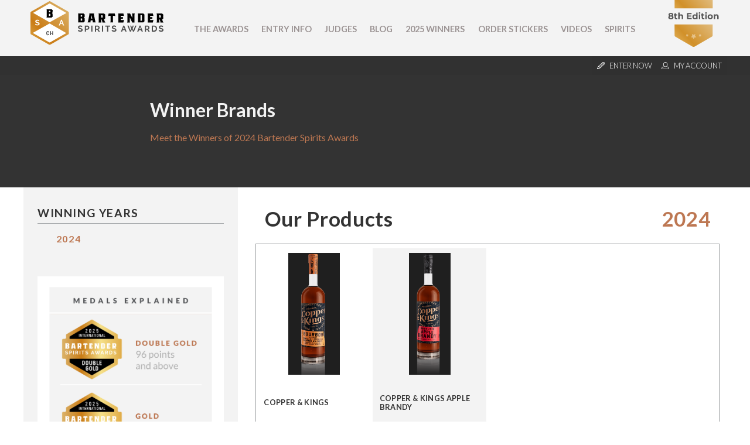

--- FILE ---
content_type: text/html; charset=utf-8
request_url: https://bartenderspiritsawards.com/en/winner-companies/2024/copper-kings-2932.htm
body_size: 59061
content:
<!doctype html>
<html>
	<head>
		<meta charset="UTF-8">
											<title>Copper & Kings from United States - Winners of Bartender Spirits Awards</title>
				<meta name="description" content="Winner beverages from Copper & Kings, from United States, in the 2024 Bartender Spirits Awards" />
				<meta name="keywords" content="Copper & Kings, spirit producer, United States, Bartender Spirits Awards, medal winners, beverages, alcoholic beverages, spirit" />
				<meta property="og:url" content="https://bartenderspiritsawards.com/en/winner-companies/2024/copper-kings-2932.htm" />
				<meta property="og:type" content="article" />
				<meta property="og:title" content="Copper & Kings from United States - Winners of Bartender Spirits Awards" />
				<meta property="og:description" content="Winner beverages from Copper & Kings, from United States, in the 2024 Bartender Spirits Awards" />
									<meta property="og:image" content="https://bartenderspiritsawards.com/cont/company/logosPot/BartenderSpiritsAwardsUS-04242024104743000000-6629299fc852d.png" />
								<meta property="og:locale" content="en_US">
				<meta property="og:site_name" content="Bartender Spirits Awards">
				<meta name="twitter:card" content="summary_large_image" />	
				<meta charset="utf-8">
<meta name="viewport" content="width=device-width, initial-scale=1.0">
<link rel="shortcut icon" href="https://bartenderspiritsawards.com/cont/img/logo_favIcon.png" />
<meta name="language" content="en" />
<meta name="DC.language" content="en" />
<meta name="robots" content="INDEX,FOLLOW,ALL" />
<link rel="canonical" href="https://bartenderspiritsawards.com/en/winner-companies/2024/copper-kings-2932.htm"/>
<link href="https://fonts.googleapis.com/css?family=Lato:300,400,700,900" rel="stylesheet">
<!-- load all Font Awesome v6 styles -->
<link href="https://beverageexecutive.com/cont/js/fontawesome/css/all.css" rel="stylesheet" />
<!-- support v4 icon references/syntax -->
<link href="https://beverageexecutive.com/cont/js/fontawesome/css/v4-shims.css" rel="stylesheet" />
<script src="https://apis.google.com/js/platform.js"></script>
<script async src="https://bartenderspiritsawards.com/cont/js/functions.js" type="text/javascript"></script>
<script type="text/javascript" src="https://bartenderspiritsawards.com/cont/js/jquery.js"></script>	
  
    <script type="text/javascript" src="https://bartenderspiritsawards.com/cont/js/jQueryUI/jQuery-UI.min.js"></script>
    <script type="text/javascript" src="https://bartenderspiritsawards.com/cont/js/jQueryUI/jquery-migrate-3.3.0.min.js"></script>
    <link rel="stylesheet" href="https://bartenderspiritsawards.com/cont/js/jQueryUI/jQuery-UI.theme.css" type="text/css" media="screen">
    <link rel="stylesheet" href="https://bartenderspiritsawards.com/cont/js/jQueryUI/jQuery-UI-custom.css" type="text/css" media="screen">
    <script type="text/javascript" src="https://bartenderspiritsawards.com/cont/js/jquery.form.js"></script>
    <script src="https://bartenderspiritsawards.com/cont/js/validate/jquery.validate.min.js"></script>
    <script src="https://bartenderspiritsawards.com/cont/js/validate/additional-methods.min.js"></script>
	<script src="https://www.google.com/recaptcha/api.js" async defer></script>
	<link rel="stylesheet" type="text/css" href="https://bartenderspiritsawards.com/cont/js/owlCarousel/owl.carousel.min.css">
	<script type="text/javascript" src="https://bartenderspiritsawards.com/cont/js/owlCarousel/owl.carousel.min.js"></script>	
	<script src="https://bartenderspiritsawards.com/cont/js/modal/modal.js" type="text/javascript"></script>
	<link rel="stylesheet" href="https://bartenderspiritsawards.com/cont/js/modal/modal.css" type="text/css" />
	<script src="https://bartenderspiritsawards.com/cont/js/fancybox/jquery.fancybox.js" type="text/javascript"></script>
	<link href="https://bartenderspiritsawards.com/cont/js/fancybox/jquery.fancybox.css" rel="stylesheet" type="text/css" />
<link href="https://bartenderspiritsawards.com/cont/css/styles_framework_bartenderSAwardsUS.css" rel="stylesheet" type="text/css" />
<link href="/cont/css/styles_public_bartenderSAwardsUS.css" rel="stylesheet" type="text/css" />
	<script type="text/javascript" src="https://bartenderspiritsawards.com/cont/js/echo.min.js"></script>
<script>
  (function(i,s,o,g,r,a,m){i['GoogleAnalyticsObject']=r;i[r]=i[r]||function(){
  (i[r].q=i[r].q||[]).push(arguments)},i[r].l=1*new Date();a=s.createElement(o),
  m=s.getElementsByTagName(o)[0];a.async=1;a.src=g;m.parentNode.insertBefore(a,m)
  })(window,document,'script','https://www.google-analytics.com/analytics.js','ga');

  ga('create', 'UA-121196433-1', 'auto');
  ga('send', 'pageview');
</script>
	</head>
	<body id="brands" class="brands  detail  en desktop recID-2932">
	<div id="wrapper"> 
		<button onclick="topFunction()" id="top" title="Go to top" class="goToTop"><i class="fas fa-arrow-up"></i></button>
		<header>
	<div class="stack stack2">
		<div class="contentViewport flexContainer">
						<div class="col col1">
				<a href="/en/" title="Bartender Spirits Awards"><img src="https://bartenderspiritsawards.com/cont/img/logo_rectangle_color.svg" class="" alt="mainLogo"></a>
				<h1>Bartender Spirits Awards</h1>
				<img src="/cont/img/HomeSplashBadge.svg" class="badge hideOnMobile" alt="Bartender Spirits Awards">
			</div>
			<div class="col col2 hideOnMobile">
					<nav class="primary main" >
	  	<ul class="mnu">
	    	    
	    <li id="recID-258" class="categories lnk">
	    	<a href="/en/the-awards-304.htm" target="_self">The Awards</a>
		    
		   				<ul class="subMenu" id="parentSectionID-258">
		   				
		   		
		   				        <li id="recID-277" class="categories muf"><a href="/en/about-277.htm">About</a></li>
		     		
		   			    	
		   				
		   		
		   				        <li id="recID-306" class=" muf"><a href="/en/judging-process-306.htm">Judging Process</a></li>
		     		
		   			    	
		   				
		   		
		   				        <li id="recID-304" class=" muf"><a href="/en/awards-304.htm">Awards</a></li>
		     		
		   			    	
		   				
		   		
		   			    	
		   			          	<li id="recID-405" class=" lnk"><a href="https://bartenderspiritsawards.com/en/in-the-press/" target="_self">In The Press</a></li>
		   			    	
		   				
		   		
		   			    	
		   			          	<li id="recID-406" class=" lnk"><a href="https://bartenderspiritsawards.com/en/ambassadors/" target="_self">Experts and Ambassadors</a></li>
		   			    	
		   				
		   		
		   				        <li id="recID-310" class=" muf"><a href="/en/faq-310.htm">FAQ</a></li>
		     		
		   			    	
		   				
		   		
		   				        <li id="recID-317" class=" muf"><a href="/en/contact-us-317.htm">Contact Us</a></li>
		     		
		   			    	
		   				
		   			    </ul>
		    
	        </li>

	    
	    <li id="recID-298" class=" lnk">
	    	<a href="/en/how-to-enter-312.htm" target="_self">Entry Info</a>
		    
		   				<ul class="subMenu" id="parentSectionID-298">
		   				
		   		
		   				        <li id="recID-311" class=" muf"><a href="/en/why-enter-311.htm">Why Enter</a></li>
		     		
		   			    	
		   				
		   		
		   				        <li id="recID-357" class=" muf"><a href="/en/entry-benefits-357.htm">Entry Benefits</a></li>
		     		
		   			    	
		   				
		   		
		   				        <li id="recID-312" class=" muf"><a href="/en/how-to-enter-312.htm">How To Enter</a></li>
		     		
		   			    	
		   				
		   		
		   				        <li id="recID-313" class=" muf"><a href="/en/key-deadlines-and-pricing-313.htm">Key Deadlines and Pricing</a></li>
		     		
		   			    	
		   				
		   		
		   				        <li id="recID-314" class=" muf"><a href="/en/shipping-instructions-314.htm">Shipping Instructions</a></li>
		     		
		   			    	
		   				
		   		
		   				        <li id="recID-315" class=" muf"><a href="/en/terms-and-conditions-315.htm">Terms and Conditions</a></li>
		     		
		   			    	
		   				
		   			    </ul>
		    
	        </li>

	    
	    <li id="recID-239" class="categories lnk">
	    	<a href="/en/judges/2026/" target="_self">Judges</a>
		    
		   				<ul class="subMenu" id="parentSectionID-239">
		   				
		   			    </ul>
		    
	        </li>

	    
	    <li id="recID-236" class=" lnk">
	    	<a href="/en/blog/" target="Open link ">Blog</a>
		    
		   				<ul class="subMenu" id="parentSectionID-236">
		   				
		   			    </ul>
		    
	        </li>

	    
	    <li id="recID-343" class=" lnk">
	    	<a href="https://bartenderspiritsawards.com/en/competition-global-results/2025/" target="_self">2025 Winners</a>
		    
		   				<ul class="subMenu" id="parentSectionID-343">
		   				
		   		
		   			    	
		   			          	<li id="recID-416" class=" lnk"><a href="https://bartenderspiritsawards.com/en/competition-global-results/2025/" target="_self">2025 Winners</a></li>
		   			    	
		   				
		   		
		   			    	
		   			          	<li id="recID-402" class=" lnk"><a href="https://bartenderspiritsawards.com/en/competition-global-results/2024/" target="_self">2024 Winners </a></li>
		   			    	
		   				
		   		
		   			    	
		   			          	<li id="recID-391" class=" lnk"><a href="https://bartenderspiritsawards.com/en/competition-global-results/2023/" target="_self">2023 Winners </a></li>
		   			    	
		   				
		   		
		   			    	
		   			          	<li id="recID-388" class=" lnk"><a href="https://bartenderspiritsawards.com/en/competition-global-results/2022/" target="_self">2022 Winners</a></li>
		   			    	
		   				
		   		
		   			    	
		   			          	<li id="recID-376" class=" lnk"><a href="https://bartenderspiritsawards.com/en/competition-global-results/2021/" target="_self">2021 Winners</a></li>
		   			    	
		   				
		   		
		   			    	
		   			          	<li id="recID-369" class=" lnk"><a href="https://bartenderspiritsawards.com/en/competition-global-results/2020/" target="_self">2020 Winners</a></li>
		   			    	
		   				
		   		
		   			    	
		   			          	<li id="recID-344" class=" lnk"><a href="https://bartenderspiritsawards.com/en/competition-global-results/2019/" target="_self">2019 Winners</a></li>
		   			    	
		   				
		   		
		   				        <li id="recID-349" class=" muf"><a href="/en/promote-your-win-349.htm">Promote Your Win</a></li>
		     		
		   			    	
		   				
		   		
		   				        <li id="recID-347" class=" muf"><a href="/en/press-template-347.htm">Press Template</a></li>
		     		
		   			    	
		   				
		   		
		   				        <li id="recID-348" class=" muf"><a href="/en/medals-and-press-images-348.htm">Medals and Press Images</a></li>
		     		
		   			    	
		   				
		   			    </ul>
		    
	        </li>

	    
	    <li id="recID-346" class=" lnk">
	    	<a href="/en/medal-stickers-purchase/" target="_blank">Order Stickers</a>
		    
		   				<ul class="subMenu" id="parentSectionID-346">
		   				
		   			    </ul>
		    
	        </li>

	    
	    <li id="recID-394" class=" lnk">
	    	<a href="https://bartenderspiritsawards.com/en/videos/" target="_self">Videos</a>
		    
		   				<ul class="subMenu" id="parentSectionID-394">
		   				
		   			    </ul>
		    
	        </li>

	    
	    <li id="recID-397" class=" lnk">
	    	<a href="https://bartenderspiritsawards.com/en/winner-brands/2024/" target="_self">Spirits</a>
		    
		   				<ul class="subMenu" id="parentSectionID-397">
		   				
		   		
		   			    	
		   			          	<li id="recID-398" class=" lnk"><a href="https://bartenderspiritsawards.com/en/winner-companies/2024/" target="_self">Companies</a></li>
		   			    	
		   				
		   		
		   			    	
		   			          	<li id="recID-399" class=" lnk"><a href="https://bartenderspiritsawards.com/en/winner-brands/2024/" target="_self">Spirits</a></li>
		   			    	
		   				
		   			    </ul>
		    
	        </li>

	    
	    	  </ul>
	</nav>
<script type="text/javascript">
	$(document).ready(function(){
		$('ul.subMenu').each(function(){
			if($(this).find('li').length == 0){
				$(this).remove();
			}
		})
	});

	// deploy subsections when parent section clicked
	function deploySubSections(parentSectionID){
		$('.main .subMenu').css('display','none');// Hide all submenus
		$('.main #parentSectionID-'+parentSectionID).css('display','block'); // Show requested sub menu
	};
	
	</script>
			</div>
		</div>
	</div>
	<div class="stack stack1 userMenu">
		<ul class="contentViewport">
			 
									<li><a href="/en/users/sign-up.htm" class="modalOpener fancybox.ajax" id="signUpButton" title=""><img src="https://bartenderspiritsawards.com/cont/img/icn_pencil.svg" class="icn pencil" /> <span>Enter Now</span></a></li>
								<li><a href="/en/users/sign-up.htm#tab-2" class="modalOpener fancybox.ajax" id="loginButton" alt="Log into your existing account for BSA"><img src="/cont/img/icn_user_white.svg" class="icn user"> <span>My Account</span></a></li>
				<div id="participantsLoginFormContainer" class="box users" style="display: none;">
					<!-- START visitor login form --> 
					<form action="/en/users/login/do-login/" id="participantsLoginForm" method="post" class="standard trackTooltipArea">
						<div id="feedbackLogin" style="display: none;"></div>
						<label for="user">Your Email</label>
						<input type="email" name="user" id="userEmailAddress" placeholder="Email" required /> 
						<label for="password">Your Password</label>
						<input type="password" name="password" id="password" placeholder="Password" required /> 
						<input class="btn rectangle" id="participantsLoginBtn" type="submit" value="Log-in">
						<p class="disclaimer">If you have not registered for BSA yet, <br/>please click <a href="/en/users/sign-up.htm" class="modalOpener fancybox.ajax">here</a> and register first.</p>
						<p class="disclaimer small">Need to recover your password? <a href="/en/participants-zone/password-retrieval.htm">click here</a></p>
					</form>
					<script type="text/javascript">
						$.validator.addMethod("validate_email", function(value, element) {
	                        if (/^([a-zA-Z0-9_\.\-])+\@(([a-zA-Z0-9\-])+\.)+([a-zA-Z0-9]{2,4})+$/.test(value)) {
	                            return true;
	                        } else {
	                            return false;
	                        }
	                    }, "Please enter a valid email");
						$(document).ready(function(){
				          $('#participantsLoginForm').validate({ //Validate Login Form
				              rules: {
				                user: {
				                    required: true,
				                    email: {
							            validate_email: true
							        },
				                },   
				                password: {
				                    required: true,
				                },                        
				              },
				              messages: {
				                user: {
				                  required: "Email is required", 
				                  email: "Please enter a valid email address"
				                },
				                password: {
				                  required: "Password is required",
				                }, 
				              }
				          });
				        }); 
					    var formErrorCodes = {
							0: '<span class="icn white large alert"><p></span>Unknown error. Please try again later.</p>',
							2003 : '<p><i class="far fa-frown"></i>The User is already registered in our database. Please enter a new one or log-in.</p>',
							2008 : '<p><i class="far fa-frown"></i>Your User account has been created successfully. <a href="#log-in">Log-in now</a>.</p>',
							2010 : '<p><i class="far fa-frown"></i>The entered Nick-Name is already in use. Please select another one.</p>',
							2011 : '<p><i class="far fa-frown"></i>You are missing mandatory fields.</p>',
							2012 : '<p>Passwords do not match, please try again.</p>',
							2015 : '<p><i class="far fa-frown"></i>Invalid captcha text.</p>',
							2016 : '<p><i class="far fa-frown"></i>Your User account has been created successfully. A message has been sent to your email to confirm your account. Now redirecting to BTN home.</p>',
							2020 : '<p><i class="far fa-frown"></i>User account not yet verified.</p>',
							2021 : '<p><i class="far fa-frown"></i>Your user account has been placed temporarily under review. Please contact support.</p>',
							2022 : '<p><i class="far fa-frown"></i></p>',
							2023 : '<p><i class="far fa-frown"></i>Invalid username/password.</p>',
                            2024 : '<p><i class="far fa-frown"></i>Invalid email format.</p>',
                            2025 : '<p><i class="far fa-frown"></i>The length of the username should be less than 50 characters.</p>',
                            2026 : '<p><i class="far fa-frown"></i>The length of the password should be less than 40 characters.</p>'
					    };
					    $('#participantsLoginForm').ajaxForm({
				            beforeSubmit: function () {
				                $('#feedbackLogin').next('div.errorMsg').fadeOut('slow'); // preemptively remove error div (will be shown again if necessary)
				                if($('#participantsLoginForm').valid()){
				                    return true;
				                } else {
				                    return false; // don't submit and have validate show the errors
				                }
				            }, // END beforeSubmit: function ()
				            success: function (responseText, statusText, xhr) {
				                if (responseText.status=="KO") { // User could not be logged in, display error msg
				                  $('#feedbackLogin').html(formErrorCodes[responseText.errorCode]);
				                  $('#feedbackLogin').fadeIn('slow');
				                } else if (responseText.errorCode=="2022") { // User could be logged in OK
				                  window.location.href = "/en/participants-zone/my-submissions/review-my-submissions.htm";
				                }
				            }    
				        });
					</script>
					<!-- END participants login form -->
				</div>
					</ul>
	</div><!-- END .stack userMenu -->
</header>	
				<div id="mainContentArea">
			<main class="">
				<header class="headerStyle4">
					<div>
						<h1>Winner Brands</h1>
						<h2>Meet the Winners of 2024 Bartender Spirits Awards</h2>
					</div>
				</header>
				    				<section class="contentViewport flexContainer flexLayout10 articleStyle5 stackOnMobile paddOnMobile">
    					<div class="col col1 boxStyle4 bgStyle1">
    						<div class="resultsNavigationContainer">
    							<div class="headerStyle5">
	    							<h1>Winning Years</h1>
	    							<ul>
																							<li class="selected"><a href="https://bartenderspiritsawards.com/en/winner-companies/2024/copper-kings-2932.htm"><h2>2024</h2></a></li>
																					</ul>
    							</div>
	    						<section class="box medalScore col col2 marginBottom-S hideOnMobile"> 
		
	</section>
<!--  -->
								<aside class="box medalsExplained2024 marginBottom-M innerBtnStyle7 hideOnMobile"> 
		
						<article class="id-401 medalsExplained2024 stackOnMobile">
									 
								<div class="txt">
		    		   
		  			<div class="body"><p><img alt="Medals Explained 2024" src="https://bartenderspiritsawards.com/cont/gen/imagePot/BartenderSpiritsAwardsUS-06142024165616000000-666cbc80014f5.png" /></p>
</div>
		  		</div>
		  	</article>
		
	</aside>
<!--  -->
	    						<div class="box genPageSideText paddingBottom-S col col1 hideOnMobile"> 
		
	</div>
<!--  -->
    						</div>
    					</div><!-- END .col.col1 -->
    					<div class="col col2 articleStyle5 marginBottom-M" id="filterContainer">
							<div class="productsList">
								<header class="flexContainer">
									<h1>Our Products</h1>
									<h2>2024 </h2>
								</header>
								<div class="listing">
									<div class="owl-carousel flexContainer" id="owl-carouselProductImages">
								        											        <div class="carrouselItem">
											            <article class="productCarousel carousel-6966" onclick="return showProductDetails('6966','copper-kings','copper-kings');">
											                <div class="imageContainer">
											                    											                        <img src="https://bartenderspiritsawards.com/en/submissions/images/h/384/BartenderSpiritsAwardsUS-04242024105422000000-66292b2e27df4.png" border="0" class="" alt="Logo for: Copper & Kings" />
											                    											                </div>
											                <div class="body">
											                	<div class="brandName">
												                	<h1>Copper & Kings</h1>
												                </div>
											                    <p>
											                    												                    		<span>Whisky</span><br/>
											                    												                    	89 Points											                    </p>
											                </div>
											                <div class="indicator"></div>
											            </article>
											        </div>
											    											        <div class="carrouselItem">
											            <article class="productCarousel carousel-6967" onclick="return showProductDetails('6967','copper-kings','copper-kings-apple-brandy');">
											                <div class="imageContainer">
											                    											                        <img src="https://bartenderspiritsawards.com/en/submissions/images/h/384/BartenderSpiritsAwardsUS-04242024111249000000-66292f819626e.png" border="0" class="" alt="Logo for: Copper & Kings Apple Brandy" />
											                    											                </div>
											                <div class="body">
											                	<div class="brandName">
												                	<h1>Copper & Kings Apple Brandy</h1>
												                </div>
											                    <p>
											                    												                    		<span>Brandy</span><br/>
											                    												                    	80 Points											                    </p>
											                </div>
											                <div class="indicator"></div>
											            </article>
											        </div>
											    								    </div>
									<script type="text/javascript" language="javascript">
										var autoClick = false;
									    $(document).ready(function() {
								        	console.log('hi');
								            // Using default configuration
								            var carousel = $('#owl-carouselProductImages');
								            carousel.owlCarousel({
								                loop: false,
								                autoplay: false,
								                autoplayTimeout: 8000,
								                items: 4,
								                //onClicked : sliderLazyLoad,
								                nav: true,
								                lazyLoad: true,
								                slideBy: 1,
								                responsive:{
											        0:{
											            items:2,
											        },
											        1000:{
											            items:4
											        }
											    }
								            });
								            function sliderLazyLoad(event){
								               // echo.init();
								            }

								            checkClasses();
										    // carousel.on('translated.owl.carousel', function(event) {
										    //     checkClasses();
										    // });
										    function checkClasses(){
										        $('#owl-carouselProductImages .owl-stage .owl-item.active').each(function(index){
										        	if (index === 0) {
										                // this is the first one
										                var comSubID = '';
										                var getType = 'company';
										                if(getType=='company'){
										                	autoClick = true;
										                	$(this).children().children().click();
										                	autoClick = false;
										                }else{
										                	$('.carousel-'+comSubID).click();
										                														        	n = parseInt(($('.carousel-'+comSubID).parent().parent().index())/4);
													        													        carousel.trigger("to.owl.carousel",n);
										                }
										            }
										        });
										    }
								            // console.log($('#owl-carouselProductImages:first-child'));
								        });
								        function showProductDetails(submissionsID,companyName,productName){
								        	var eventIdentifier = '2024';
								        	var webName = 'https://bartenderspiritsawards.com';
								        	var productNamePlural = 'spirits';
								        	var companyID = '2932';
								        	if(autoClick == false){
												var createProductURL = webName+'/en/winner-brands/'+productNamePlural+'/'+eventIdentifier+'/'+companyName+'-'+companyID+'/'+productName+'-'+submissionsID+'.htm';
	    										window.history.pushState('data','products',createProductURL);
	    									}
								    		$('.productCarousel').removeClass('active');
								    		$('.carousel-'+submissionsID).addClass('active');
								        	$('.productInfo').fadeOut().removeClass('active');
								        	$('.submissionsID-'+submissionsID).fadeIn().addClass('active');
								        }
								    </script>
								</div>
							    <div class="productDetails">
							    																							        <article class="productInfo submissionsID-6966" style="display: none;">
										        	<header>
										        		<h1>Copper & Kings</h1>
										        		<h2>
										        												                    		Whisky									                    												            </h2>
										        	</header>
										        	<div class="flexContainer flexLayout10 stackOnMobile">
											        	<div class="col col1">
											        		<div class="imageContainer mainBottleShot">
											                    											                        <img src="https://bartenderspiritsawards.com/en/submissions/images/h/576/BartenderSpiritsAwardsUS-04242024105422000000-66292b2e27df4.png" border="0" class="" alt="Photo for: Copper & Kings" />
											                    											                </div>
											                <div class="actionLinks">
										                	    <a href="/en/competition-certificates/2024/silver-medal/5026/" title="View/Print Certificate " target="_blank" class="btnStyle2">View Certificate</a>
											                	<a href="/en/competition-shelf-talkers/2024/special-awards/5026/" title="Print or download shelf talkers " target="_blank" class="year2024 btnStyle2">Shelf Talkers</a>
											        	    </div>
											            </div>
										                <div class="col col2">
										                	<div class="body">
										                		<div class="medalContainer">
																	<article>
																		<div class="imageContainer">
																																																												<img src="/cont/img/certificateImagery/BSA_SilverMedal_2024.svg" class="">
																																																									</div>
																		<div class="txt">
																			<p class="competitionName">Bartender Spirits Awards 2024</p>
																			<p class="medalTitle">Silver Medal</p>
																			<p class="points">89 Points</p>
																		</div>
																	</article>
																																																																																																																																																																																																																																																																																																																																																																																																																																																																																																																																																																																																																																																																																																																																																																																																																																																																																																																																																																																																																																																																																																																																																																																																																																																																																																																																																																																																																																																																																				</div>
																<div class="tastingNotesContainer">
																	<h3>Tasting Notes:</h3>
																	<p>Lovely nose of cherry blossom followed by a rich character of caramel, toasted malt and charred oak. Smooth finish with delayed heat on the back end.</p>
																</div>
																<div class="flexContainer techDetails">
																	<ul class="col col1">
																		<li><span class="techName">Producer Name:</span> <span class="techValue">Copper & Kings</span></li>
																		<li><span class="techName">Country:</span> <span class="techValue">United States</span></li>
																		<li><span class="techName">Vintage:</span> <span class="techValue">15</span></li>
																	</ul>
																	<ul class="col col2">
																		<li><span class="techName">Category:</span> <span class="techValue">Whisky</span></li>
																													                    	</ul>	
																</div>

																
																<!-- </div>
																																		
																	<div class="col col2">
																		<h2>Where To Drink</h2>
																																					<p>No venue information available</p>
																																			</div>
																</div> -->
																<!-- END Where To Buy / Where To Drink -->

											                </div>
										                </div>
									                </div>
									            </article>
										    																						        <article class="productInfo submissionsID-6967" style="display: none;">
										        	<header>
										        		<h1>Copper & Kings Apple Brandy</h1>
										        		<h2>
										        												                    		Brandy									                    												            </h2>
										        	</header>
										        	<div class="flexContainer flexLayout10 stackOnMobile">
											        	<div class="col col1">
											        		<div class="imageContainer mainBottleShot">
											                    											                        <img src="https://bartenderspiritsawards.com/en/submissions/images/h/576/BartenderSpiritsAwardsUS-04242024111249000000-66292f819626e.png" border="0" class="" alt="Photo for: Copper & Kings Apple Brandy" />
											                    											                </div>
											                <div class="actionLinks">
										                	    <a href="/en/competition-certificates/2024/silver-medal/5027/" title="View/Print Certificate " target="_blank" class="btnStyle2">View Certificate</a>
											                	<a href="/en/competition-shelf-talkers/2024/special-awards/5027/" title="Print or download shelf talkers " target="_blank" class="year2024 btnStyle2">Shelf Talkers</a>
											        	    </div>
											            </div>
										                <div class="col col2">
										                	<div class="body">
										                		<div class="medalContainer">
																	<article>
																		<div class="imageContainer">
																																																												<img src="/cont/img/certificateImagery/BSA_SilverMedal_2024.svg" class="">
																																																									</div>
																		<div class="txt">
																			<p class="competitionName">Bartender Spirits Awards 2024</p>
																			<p class="medalTitle">Silver Medal</p>
																			<p class="points">80 Points</p>
																		</div>
																	</article>
																																																																																																																																																																																																																																																																																																																																																																																																																																																																																																																																																																																																																																																																																																																																																																																																																																																																																																																																																																																																																																																																																																																																																																																																																																																																																																																																																																																																																																																																																				</div>
																<div class="tastingNotesContainer">
																	<h3>Tasting Notes:</h3>
																	<p>Yellow apple & citrus notes. Deep flavors of candied apple and toffee making it very lively with acidity and a spicy finish.</p>
																</div>
																<div class="flexContainer techDetails">
																	<ul class="col col1">
																		<li><span class="techName">Producer Name:</span> <span class="techValue">Copper & Kings</span></li>
																		<li><span class="techName">Country:</span> <span class="techValue">United States</span></li>
																		<li><span class="techName">Vintage:</span> <span class="techValue">6</span></li>
																	</ul>
																	<ul class="col col2">
																		<li><span class="techName">Category:</span> <span class="techValue">Brandy</span></li>
																													                    	</ul>	
																</div>

																
																<!-- </div>
																																		
																	<div class="col col2">
																		<h2>Where To Drink</h2>
																																					<p>No venue information available</p>
																																			</div>
																</div> -->
																<!-- END Where To Buy / Where To Drink -->

											                </div>
										                </div>
									                </div>
									            </article>
										    							    </div>
								<!-- End Gold List -->
							</div><!-- END .isotopeGrid -->
							<div class="companyDetails flexContainer flexLayout10 marginTop-S marginBottom-S stackOnMobile">
																<div class="col col1">
																			<div class="imgContainer companyLogoImage">
											<img src="https://bartenderspiritsawards.com/en/company/images/w/454/BartenderSpiritsAwardsUS-04242024104743000000-6629299fc852d.png" class="" alt="Photo for:"/>
										</div>
																			<div class="socialSharing flexContainer metadata">
										<h3>Follow Us:</h3>
										<!-- Real implementation code -->
										<ul class="flexContainer">
																						<li><a href="https://www.instagram.com/stories/copperandkings/"><i class="fab fa-instagram" aria-hidden="true"></i></a></li>																																	<!--  -->
										</ul>
										<!-- Dummy code because lack of real content -->
										<!-- <ul class="flexContainer">
											<li><a href="https://twitter.com/beveragetrade"><i class="fab fa-twitter" aria-hidden="true"></i></a></li>
											<li><a href="https://twitter.com/beveragetrade"><i class="fab fa-instagram" aria-hidden="true"></i></a></li>
											<li><a href="https://twitter.com/beveragetrade"><i class="fab fa-facebook" aria-hidden="true"></i></a></li>
											<li><a href="https://twitter.com/beveragetrade"><i class="fab fa-linkedin" aria-hidden="true"></i></a></li>
										</ul> -->
									</div>
									<div class="contactDetailsStyle1 flexContainer metadata contactDetails hide">
										<h3>Contact Information:</h3>
										<ul>
																																																																	</ul>
									</div>
								</div>
								<div class="col col2">
									<header>
										<h1>Copper & Kings</h1>
										<h2>United States</h2>
																			</header>
									<div class="body">
										<p>We&#39;re Copper &amp; Kings, born in Louisville, Kentucky and unapologetically making Brandy in the middle of Bourbon country. With bold spirit, we raise a glass to innovation. Just because Brandy is America&rsquo;s original spirit, it doesn&rsquo;t have to act like it.&nbsp;</p>

<p>Music runs through our veins and our copper pot stills. With our Sonic Aging approach, we blast our stereos 24/7, infusing our spirits with flavor and a pulse. While our methods may be unorthodox, the results speak for themselves.</p>

<p>Let&rsquo;s upend tradition together. We make Brandy for people looking for a damn good time and a damn good drink to go with it. People who value better more than familiar. People like you. Like us.</p>
									</div>
								</div>
							</div>
						</div><!-- END .col.col2 -->
    				</section>
    			     				<!-- InstanceEndEditable -->
				</main>
		</div> <!-- END #mainContentArea -->
				<footer>
<!-- START Newsletter Subscription -->
        <script type="text/javascript" src="https://bartenderspiritsawards.com/cont/js/jquery.validate.min.js"></script>
        <script type="text/javascript" src="https://bartenderspiritsawards.com/cont/js/additional-methods.min.js"></script>
        <script type="text/javascript" src="https://bartenderspiritsawards.com/cont/js/jquery.form.js"></script>
    
    <div class="box users newsletterRegistrationFormWithEditableClaim newsletterSubscriptionModal padded flexContainer stackOnMobile paddOnMobile"  id="newsletterRegistrationFormWithEditableClaim">
                        <div class="formContainer newsletterSubscriptionsForm" id="newsletterSubscriptionsForm" style="display: none;">
            <div class="box newsletterSubscriptionsTxt paddingBottom-M"> 
		
						<article class="id-404 newsletterSubscriptionsTxt stackOnMobile">
									 
								<div class="txt">
		    		   
		  			<div class="body"><p>Fill in your email to receive news and updates from Bartender Spirits Awards</p>
</div>
		  		</div>
		  	</article>
		
	</div>
<!--  -->
            <div id="feedbackRegisterNewsletter-newsletterSubscriptionModal"></div>
            <div id="finalConfirmationNewsletter-newsletterSubscriptionModal" class="successMsgNewsletter" style="display: none;"><i class="fa fa-thumbs-up" aria-hidden="true"></i> Thank you for subscribing.</div>
            <div id="newsletterEmailSubscribe-newsletterSubscriptionModal">
                <form id="newsletterSubscriptionsForm-newsletterSubscriptionModal" class="standard newsletterRegistration" action="/en/newsletter-signup/validate/" method="post">
                                        <input name="email" type="email" id="email" class="email" placeholder="Your Email Address" required>
                    <input type="hidden" name="countryOriginISOCode" id="countryOriginISOCode" class="" value="">
                                            <!-- Google reCAPTCHA box -->
                        <div class="g-recaptcha" data-sitekey="6Le-AloqAAAAALgyWjyp7VevqE9JCULZNMSG2Dd5"></div>
                        <div class="recaptchaError"></div>
                                                        <input value="Subscribe" type="submit" id="btnSubmitSubscribe-newsletterSubscriptionModal" class="btn rectangle btnNewsletterSubscription" />
                </form>
            </div>
        </div>
        <script type="text/javascript">
            $(function(){
                $(".subscribeFormModal").fancybox({
                    'width':400,
                    'height':300,
                    'scrolling':'no',
                    'autoSize' : false
                });
            });
            $(document).ready(function () {
                                $('#newsletterSubscriptionsForm-newsletterSubscriptionModal').ajaxForm({
                    beforeSubmit: function () {
                        // Check recaptcha validation
                        var rcres = grecaptcha.getResponse();
                        if(rcres.length){
                            console.log('Success reCAPTCHA!');
                            $('[title="reCAPTCHA"]').css('border', 'none');
                            $('.recaptchaError').fadeIn().html('');
                        }else{
                            $('[title="reCAPTCHA"]').css('border', '1px solid red');
                            $('.recaptchaError').fadeIn().html('Please confirm recaptcha to proceed.');
                            console.log('Please confirm recaptcha to proceed.');
                            return false;
                        }
                        $('#feedbackRegisterNewsletter-newsletterSubscriptionModal').next('div.errorMsg').remove(); // preemptively remove error div (will be shown again if necessary)
                        // $.get("/clases/login.php?logout=logout"); // Preemptively log the user out
                        return true; // continues submission of form
                    }, // END beforeSubmit: function ()
                    success: function (responseText, statusText, xhr) {
                        var result = parseInt(responseText.errorCode);
                        console.log(responseText, statusText, xhr);
                        console.log(result);
                        $('[title="reCAPTCHA"]').css('border', 'none');
                        $('.recaptchaError').fadeIn().html('');
                        if (responseText.errorCode=="2018") { // User clear to go
                            $("#newsletterSubscriptionsForm-newsletterSubscriptionModal").attr('action','/en/newsletter-signup/register/');// Change form action
                            $("#btnSubmitSubscribe-newsletterSubscriptionModal").click();// submit form to final destination once action has been changed
                            $('#finalConfirmationNewsletter-newsletterSubscriptionModal').css('display','block');
                            $('#newsletterSubscriptionsForm-newsletterSubscriptionModal').trigger("reset");
                            setTimeout(function(){
                                $.fancybox.close();
                                $('#finalConfirmationNewsletter-newsletterSubscriptionModal').css('display','none');
                                grecaptcha.reset();
                                $("#newsletterSubscriptionsForm-newsletterSubscriptionModal").attr('action','/en/newsletter-signup/validate/');// Change form action
                            }, 500);
                            setCookie("", "", "30");
                        } else if (responseText.status=="KO") { // There was some kind of error in initial user validation
                            $('#feedbackRegisterNewsletter-newsletterSubscriptionModal').after('<div class="errorMsg">' + responseText.errorMessage + '</div>');
                        } else if (responseText.errorCode=="2016") { // Final confirmation of successfull registration
                            $('#feedbackRegisterNewsletter-newsletterSubscriptionModal').after('<div class="errorMsg">' + formErrorCodes[result] + '</div>');
                        } else {
                            $('#feedbackRegisterNewsletter-newsletterSubscriptionModal').after('<div class="errorMsg">' + formErrorCodes[errorCode] + '</div>');
                        }
                    } // END success: function (responseText, statusText, xhr)
                }); // END $('#newsletterRegistration').ajaxForm({
            }); // END $(document).ready(function () {
        </script>
    </div>
<!-- END Newsletter Subscription -->
	<!-- START Media Partners -->
		<div class="stack lowerFooter">
		<div class="footerNavMenuContainer contentViewport flexContainer stackOnMobile paddOnMobile">
			<div class="col col1">
	            <div class="box footerLeftCol widget about-widget"> 
		
						<article class="id-305 footerLeftCol stackOnMobile">
				 
					
						<div class="imgContainer">
							<img src="https://bartenderspiritsawards.com/cont/gen/imagePot/BartenderSpiritsAwardsUS-08312023021837000000-64f03ecd48873.svg" class="" alt="Photo for: Footer left column" />
						</div>
					 
								<div class="txt">
		    		   
		  			<div class="body"><p>Organized By Beverage Trade Network, 501 Silverside Rd, Suite 77, Wilmington, DE, 19809<br />
Ph: <a href="tel:+1 855 481 1112">+1 855 481 1112</a> (USA).&nbsp;</p>

<ul>
	<li><a href="https://www.linkedin.com/company/bartender-spirits-awards/" target="_blank"><i class="fab fa-linkedin"></i></a></li>
	<li><a href="https://www.instagram.com/bartenderspiritsawards/" target="_blank"><i class="fab fa-instagram"></i></a></li>
	<li><a href="https://twitter.com/BartenderAwards" target="_blank"><i class="fab fa-twitter-square"></i></a></li>
	<li><a href="https://www.facebook.com/bartenderspiritsawards/" target="_blank"><i class="fab fa-facebook-square"></i></a></li>
	<li><a href="https://www.pinterest.com/bartenderawards/" target="_blank"><i class="fab fa-pinterest-square"></i></a></li>
</ul>
</div>
		  		</div>
		  	</article>
		
	</div>
<!--  -->
			</div>
			<div class="col col2">
				<div class="footerMenu">
					<div class="box footerNavCategoryMenu widget about-widget"> 
		
							<header>
					<span></span><h1>Category Navigation</h1>
				</header>
						<article class="id-322 footerNavCategoryMenu stackOnMobile">
									 
								<div class="txt">
		    		<header><span></span><h1>Site Map</h1></header>   
		  			<div class="body"><ul>
	<li><a href="https://bartenderspiritsawards.com/en/how-to-enter-312.htm" target="_blank">How To Enter</a></li>
	<li><a href="https://bartenderspiritsawards.com/en/key-deadlines-and-pricing-313.htm" target="_blank">Key Deadlines</a></li>
	<li><a href="https://bartenderspiritsawards.com/en/shipping-instructions-314.htm" target="_blank">Shipping Instructions</a></li>
	<li><a href="https://bartenderspiritsawards.com/en/judges/2025/" target="_blank">Judges</a></li>
	<li><a href="https://bartenderspiritsawards.com/en/the-awards-304.htm" target="_blank">The Awards</a></li>
	<li><a href="https://bartenderspiritsawards.com/en/faq-310.htm" target="_blank">FAQ</a></li>
	<li><a href="https://bartenderspiritsawards.com/en/terms-and-conditions-315.htm" target="_blank">Terms and Conditions</a></li>
	<li><a href="https://bartenderspiritsawards.com/en/privacy-policy-403.htm" target="_blank">Privacy Policy</a></li>
</ul>
</div>
		  		</div>
		  	</article>
		
	</div>
<!--  -->
				</div>
				<div class="partners">
					<div class="box footerNavPartnerMenu widget about-widget"> 
		
							<header>
					<span></span><h1>Partners</h1>
				</header>
						<article class="id-323 footerNavPartnerMenu stackOnMobile">
									 
								<div class="txt">
		    		<header><span></span><h1></h1></header>   
		  			<div class="body"><ul>
	<li><a href="https://beveragetradenetwork.com/en/" target="_blank">Beverage Trade Network</a></li>
	<li><a href="https://bartendersbusiness.com/" target="_blank">Bartenders Business Magazine</a></li>
	<li><a href="http://losangelesdrinksguide.com/" target="_blank">Los Angeles Drinks Guide</a></li>
	<li><a href="https://getdrinksdelivered.com/" target="_blank">Get Drinks Delivered</a></li>
	<li><a href="https://newyorkdrinksguide.com/" target="_blank">New York Drinks Guide</a></li>
	<li><a href="https://sanfranciscodrinksguide.com/" target="_blank">San Francisco Drinks Guide</a></li>
</ul>
</div>
		  		</div>
		  	</article>
		
	</div>
<!--  -->
				</div>
			</div>
			<div class="col col3">
				<div class="box footerRightCol "> 
		
						<article class="id-291 footerRightCol stackOnMobile">
									 
								<div class="txt">
		    		   
		  			<div class="body"><!--<p><a class="btn outline light modalOpener fancybox.ajax" href="/en/users/sign-up.htm">Enter Your Spirits</a></p>-->
<p>&copy; 2025 Bartender Spirits Awards</p>

<p>&nbsp;</p>

<div><a class="btn rectangle subscribeFormModal" href="#newsletterSubscriptionsForm" id="subscribeFormModal">Subscribe Here</a></div>
</div>
		  		</div>
		  	</article>
		
	</div>
<!--  -->
			</div>
		</div>
	</div>
		<div style="display: none;" id="blogCategoryMenu">
			<nav class="category box generateCategoryMenu  hideOnMobile">
		<header>
			<span></span><h1>Categories</h1>
		</header>
		<ul>
			
			<li class="catID-1">
				
				
					<a href="/en/blog/categories/insights-1/">Insights</a>
					
							</li>
			
			<li class="catID-2511">
				
				
					<a href="/en/blog/categories/spirits-reviews-2511/">Spirits Reviews</a>
					
							</li>
			
			<li class="catID-3">
				
				
					<a href="/en/blog/categories/news-3/">News</a>
					
							</li>
			
			<li class="catID-2506">
				
				
					<a href="/en/blog/categories/producer-profiles-2506/">Producer Profiles</a>
					
							</li>
			
			<li class="catID-2507">
				
				
					<a href="/en/blog/categories/bartenders-2507/">Bartenders</a>
					
							</li>
			
			<li class="catID-2542">
				
					<a href="https://bartenderspiritsawards.com/en/podcasts/" target="__blank">Podcasts</a>
				
					
							</li>
			
			<li class="catID-2508">
				
				
					<a href="/en/blog/categories/bars-2508/">Bars</a>
					
							</li>
			
			<li class="catID-2543">
				
					<a href="https://bartenderspiritsawards.com/en/videos/archive/" target="__blank">Videos</a>
				
					
							</li>
			
		</ul>
	</nav>
	</div>
	<script type="text/javascript">
		var blogSubMenu = $('#blogCategoryMenu ul');
		//console.log(blogSubMenu);
		//$('nav.primary ul li:contains("Blog")').append(blogSubMenu);
		$('nav.primary ul li:has(a[href*="/blog/"])').append(blogSubMenu);

				$('nav.primary ul.mnu > li').each(function() {
			$(this).addClass('mm-opened');
		});
	</script>
	</footer>

<!-- Start Promotional Modals -->
<!-- Start Home Page Modal -->
	<!-- End Home Page Modal -->

<!-- Start Sliding modal pop up -->
			<div class="slidingModal" style="display: none;">
		  	<div class="slidingModalClose"></div>
		  			</div>

		<script type="text/javascript">
			$('.slidingModalClose').click(function() {
			  	$('.slidingModal').toggleClass("subModalOpener");
			});
			
			/* Set / Get / Check cookie variable */
			function setCookie(cname, cvalue, exdays) {
                var d = new Date();
                d.setTime(d.getTime() + (exdays * 24 * 60 * 60 * 1000));
                var expires = "expires="+d.toUTCString();
                document.cookie = cname + "=" + cvalue + ";" + expires + ";path=/";
            }
			function getCookie(cname) {
			  	var name = cname + "=";
			  	var ca = document.cookie.split(';');
			  	for(var i = 0; i < ca.length; i++) {
			    	var c = ca[i];
			    	while (c.charAt(0) == ' ') {
			      		c = c.substring(1);
			    	}
			    	if (c.indexOf(name) == 0) {
			      		return c.substring(name.length, c.length);
			    	}
			  	}
			  	return "";
			}

			function checkCookie() {
			  	var user = getCookie("");
			  	if (user == "newsletterSubscriptionModal" && user !="") {
			  		if(!$('.slidingModal').hasClass("subModalOpener")){
			    		$('.slidingModal').addClass('subModalOpener');
			    	}
			  	}
			}
			checkCookie();
			
		</script>
	<!-- End sliding modal pop up -->
<!-- End Promotional Modals -->

<script type="text/javascript">
    $(document).ready(function() {
    	 
    	    				// init tooltip with specific scope
            $('.trackTooltipArea a').tooltip({
                track: true
            });
            $(".ui-helper-hidden-accessible").hide();
		    				// AJAX specific fancybox uses
			$(".modalOpener").fancybox({
				type: 'iframe',
				width: '550'
			});
			// general fancybox uses (images) ## FIXME: this should be more specific, now showing up everywhere, only should show on image links
			$(".fancybox").fancybox();
					    });
</script>
	<script>
		echo.init({
			offset: 0,
			throttle: 0,
			unload: false,
			callback: function (element, op) {
				
				// if(op === "load"){
				// 	$(element).removeClass('');
				// }
				
				//console.log(element, 'has been', op + 'ed');
			}
		});
	</script>
<script>
	// When the user scrolls down 20px from the top of the document, show the button
	window.onscroll = function() {scrollFunction()};

	function scrollFunction() {
  		if (document.body.scrollTop > 20 || document.documentElement.scrollTop > 20) {
	  		$('.goToTop').show();
  		} else {
	  		$('.goToTop').hide();
  		}
	}

	// When the user clicks on the button, scroll to the top of the document
	function topFunction() {
	  	document.body.scrollTop = 0;
	  	document.documentElement.scrollTop = 0;
	}
</script>
<!-- begin olark code -->
<!-- <script type="text/javascript" async> ;(function(o,l,a,r,k,y){if(o.olark)return; r="script";y=l.createElement(r);r=l.getElementsByTagName(r)[0]; y.async=1;y.src="//"+a;r.parentNode.insertBefore(y,r); y=o.olark=function(){k.s.push(arguments);k.t.push(+new Date)}; y.extend=function(i,j){y("extend",i,j)}; y.identify=function(i){y("identify",k.i=i)}; y.configure=function(i,j){y("configure",i,j);k.c[i]=j}; k=y._={s:[],t:[+new Date],c:{},l:a}; })(window,document,"static.olark.com/jsclient/loader.js");
/* custom configuration goes here (www.olark.com/documentation) */
olark.identify('2288-300-10-1122');
// https://www.olark.com/api
olark.configure('system.hb_position', 'right');
olark.configure('features.attention_grabber', false );
olark.configure('system.hb_chatbox_size', 'sm');
olark.configure('system.hb_dark_theme', true );
olark.configure('system.hb_show_as_tab', true );
olark.configure('system.hb_show_button_text', false );
</script> -->
<!-- end olark code -->
<script src='https://cpgbot.com/widget/36/embed.js'></script>
<script type="text/javascript">
	// function for Set promo code cookie
    function setPromoCodeCookie(cname, cvalue, exhours) {
	  	const d = new Date();
	 	d.setTime(d.getTime() + (exhours * 24 * 60 * 60 * 1000));  // 60 * 60 = 1 hours
	  	var expires = "expires="+d.toUTCString();
	  	document.cookie = cname + "=" + cvalue + ";" + expires + ";path=/;SameSite=none;secure";
	}
	// function for get promo code cookie value by cookie name
	function getPromoCodeCookie(cname) {
	  	var name = cname + "=";
	  	var ca = document.cookie.split(';');
	  	for(var i = 0; i < ca.length; i++) {
	    	var c = ca[i];
	    	while (c.charAt(0) == ' ') {
	      		c = c.substring(1);
	    	}
	   	 	if (c.indexOf(name) == 0) {
	      		return c.substring(name.length, c.length);
	    	}
	  	}
	  	return "";
	}
	// Promo Code cookie set and check CODE START
	var getPromoCodeValue= '';
	var webShortName = 'BSA';
	var cookieName   = webShortName+'activePromoCode';
	var cookieValue  = getPromoCodeValue;
	var loginCheckedORNot  = '';
	var webDomain  = 'https://bartenderspiritsawards.com';
	if(getPromoCodeValue!=''){
		var activeCodeCookie   = getPromoCodeCookie(cookieName);
		if(!activeCodeCookie){
			setPromoCodeCookie(cookieName,cookieValue,180); // cookie is set for 6 month
		}else{
			if(activeCodeCookie!=getPromoCodeValue){
				setPromoCodeCookie(cookieName,cookieValue,180); // cookie is set for 6 month
			}
		}
		if(loginCheckedORNot){
			window.location.href=webDomain+'/en/participants-zone/my-submissions/review-my-wines.htm';
		}else{
			showHideElement('#participantsLoginFormContainer');
		}
	}
	// Promo Code cookie set and check CODE END
    //This Ajax function is used for views updated
    function viewFunction(sectionName,idField){
        $.ajax({
	      	type:'POST',
            url:'/cont/'+sectionName+'/'+sectionName+'_box.php',
            data:{behaviour:'updateViews',idField:idField,section:sectionName},
            dataType : 'JSON',
            success:function(response){
            	if(response.status=='OK'){
                	//console.log("Update Successfully");
                }else{
                	console.log("Update fail");
                }
            }
        });
    }
    // function for Set cookie
    function setViewsSharesCookie(cname, cvalue, exhours) {
	  	const d = new Date();
	 	d.setTime(d.getTime() + (exhours * 60 * 60 * 1000));  // 60 * 60 = 1 hours
	  	var expires = "expires="+d.toUTCString();
	  	document.cookie = cname + "=" + cvalue + ";" + expires + ";path=/;SameSite=none;secure";
	}
	// function for get already set cookie value by cookie name
	function getViewsSharesCookie(cname) {
	  	var name = cname + "=";
	  	var ca = document.cookie.split(';');
	  	for(var i = 0; i < ca.length; i++) {
	    	var c = ca[i];
	    	while (c.charAt(0) == ' ') {
	      		c = c.substring(1);
	    	}
	   	 	if (c.indexOf(name) == 0) {
	      		return c.substring(name.length, c.length);
	    	}
	  	}
	  	return "";
	}
	// This function is used for copy clipboard code
	function copyClipboard(clipboardValue){
	    var $temp = $("<input>");
		var $url = $('#'+clipboardValue).attr("data-url");
		$("body").append($temp);
		$temp.val($url).select();
		document.execCommand("copy");
		$temp.remove();
	}
	//START AddRoll Code - Issue #379
	adroll_adv_id = "7PKC2AAYTNG2NEPBZLGAFS"; adroll_pix_id = "HMOZJJ3S4RARBOY3WN5HY2"; adroll_version = "2.0";  (function(w, d, e, o, a) { w.__adroll_loaded = true; w.adroll = w.adroll || []; w.adroll.f = [ 'setProperties', 'identify', 'track' ]; var roundtripUrl = "https://s.adroll.com/j/" + adroll_adv_id + "/roundtrip.js"; for (a = 0; a < w.adroll.f.length; a++) { w.adroll[w.adroll.f[a]] = w.adroll[w.adroll.f[a]] || (function(n) { return function() { w.adroll.push([ n, arguments ]) } })(w.adroll.f[a]) }  e = d.createElement('script'); o = d.getElementsByTagName('script')[0]; e.async = 1; e.src = roundtripUrl; o.parentNode.insertBefore(e, o); })(window, document); adroll.track("pageView"); 
	//END   AddRoll Code - Issue #379
</script> 
	</div><!-- END #wrapper -->
</body>
<!-- InstanceBeginEditable name="lowerCode" -->
<!-- InstanceEndEditable -->
<!-- InstanceEnd --></html>


--- FILE ---
content_type: text/html; charset=utf-8
request_url: https://www.google.com/recaptcha/api2/anchor?ar=1&k=6Le-AloqAAAAALgyWjyp7VevqE9JCULZNMSG2Dd5&co=aHR0cHM6Ly9iYXJ0ZW5kZXJzcGlyaXRzYXdhcmRzLmNvbTo0NDM.&hl=en&v=PoyoqOPhxBO7pBk68S4YbpHZ&size=normal&anchor-ms=20000&execute-ms=30000&cb=y5vq9x9oggm
body_size: 49714
content:
<!DOCTYPE HTML><html dir="ltr" lang="en"><head><meta http-equiv="Content-Type" content="text/html; charset=UTF-8">
<meta http-equiv="X-UA-Compatible" content="IE=edge">
<title>reCAPTCHA</title>
<style type="text/css">
/* cyrillic-ext */
@font-face {
  font-family: 'Roboto';
  font-style: normal;
  font-weight: 400;
  font-stretch: 100%;
  src: url(//fonts.gstatic.com/s/roboto/v48/KFO7CnqEu92Fr1ME7kSn66aGLdTylUAMa3GUBHMdazTgWw.woff2) format('woff2');
  unicode-range: U+0460-052F, U+1C80-1C8A, U+20B4, U+2DE0-2DFF, U+A640-A69F, U+FE2E-FE2F;
}
/* cyrillic */
@font-face {
  font-family: 'Roboto';
  font-style: normal;
  font-weight: 400;
  font-stretch: 100%;
  src: url(//fonts.gstatic.com/s/roboto/v48/KFO7CnqEu92Fr1ME7kSn66aGLdTylUAMa3iUBHMdazTgWw.woff2) format('woff2');
  unicode-range: U+0301, U+0400-045F, U+0490-0491, U+04B0-04B1, U+2116;
}
/* greek-ext */
@font-face {
  font-family: 'Roboto';
  font-style: normal;
  font-weight: 400;
  font-stretch: 100%;
  src: url(//fonts.gstatic.com/s/roboto/v48/KFO7CnqEu92Fr1ME7kSn66aGLdTylUAMa3CUBHMdazTgWw.woff2) format('woff2');
  unicode-range: U+1F00-1FFF;
}
/* greek */
@font-face {
  font-family: 'Roboto';
  font-style: normal;
  font-weight: 400;
  font-stretch: 100%;
  src: url(//fonts.gstatic.com/s/roboto/v48/KFO7CnqEu92Fr1ME7kSn66aGLdTylUAMa3-UBHMdazTgWw.woff2) format('woff2');
  unicode-range: U+0370-0377, U+037A-037F, U+0384-038A, U+038C, U+038E-03A1, U+03A3-03FF;
}
/* math */
@font-face {
  font-family: 'Roboto';
  font-style: normal;
  font-weight: 400;
  font-stretch: 100%;
  src: url(//fonts.gstatic.com/s/roboto/v48/KFO7CnqEu92Fr1ME7kSn66aGLdTylUAMawCUBHMdazTgWw.woff2) format('woff2');
  unicode-range: U+0302-0303, U+0305, U+0307-0308, U+0310, U+0312, U+0315, U+031A, U+0326-0327, U+032C, U+032F-0330, U+0332-0333, U+0338, U+033A, U+0346, U+034D, U+0391-03A1, U+03A3-03A9, U+03B1-03C9, U+03D1, U+03D5-03D6, U+03F0-03F1, U+03F4-03F5, U+2016-2017, U+2034-2038, U+203C, U+2040, U+2043, U+2047, U+2050, U+2057, U+205F, U+2070-2071, U+2074-208E, U+2090-209C, U+20D0-20DC, U+20E1, U+20E5-20EF, U+2100-2112, U+2114-2115, U+2117-2121, U+2123-214F, U+2190, U+2192, U+2194-21AE, U+21B0-21E5, U+21F1-21F2, U+21F4-2211, U+2213-2214, U+2216-22FF, U+2308-230B, U+2310, U+2319, U+231C-2321, U+2336-237A, U+237C, U+2395, U+239B-23B7, U+23D0, U+23DC-23E1, U+2474-2475, U+25AF, U+25B3, U+25B7, U+25BD, U+25C1, U+25CA, U+25CC, U+25FB, U+266D-266F, U+27C0-27FF, U+2900-2AFF, U+2B0E-2B11, U+2B30-2B4C, U+2BFE, U+3030, U+FF5B, U+FF5D, U+1D400-1D7FF, U+1EE00-1EEFF;
}
/* symbols */
@font-face {
  font-family: 'Roboto';
  font-style: normal;
  font-weight: 400;
  font-stretch: 100%;
  src: url(//fonts.gstatic.com/s/roboto/v48/KFO7CnqEu92Fr1ME7kSn66aGLdTylUAMaxKUBHMdazTgWw.woff2) format('woff2');
  unicode-range: U+0001-000C, U+000E-001F, U+007F-009F, U+20DD-20E0, U+20E2-20E4, U+2150-218F, U+2190, U+2192, U+2194-2199, U+21AF, U+21E6-21F0, U+21F3, U+2218-2219, U+2299, U+22C4-22C6, U+2300-243F, U+2440-244A, U+2460-24FF, U+25A0-27BF, U+2800-28FF, U+2921-2922, U+2981, U+29BF, U+29EB, U+2B00-2BFF, U+4DC0-4DFF, U+FFF9-FFFB, U+10140-1018E, U+10190-1019C, U+101A0, U+101D0-101FD, U+102E0-102FB, U+10E60-10E7E, U+1D2C0-1D2D3, U+1D2E0-1D37F, U+1F000-1F0FF, U+1F100-1F1AD, U+1F1E6-1F1FF, U+1F30D-1F30F, U+1F315, U+1F31C, U+1F31E, U+1F320-1F32C, U+1F336, U+1F378, U+1F37D, U+1F382, U+1F393-1F39F, U+1F3A7-1F3A8, U+1F3AC-1F3AF, U+1F3C2, U+1F3C4-1F3C6, U+1F3CA-1F3CE, U+1F3D4-1F3E0, U+1F3ED, U+1F3F1-1F3F3, U+1F3F5-1F3F7, U+1F408, U+1F415, U+1F41F, U+1F426, U+1F43F, U+1F441-1F442, U+1F444, U+1F446-1F449, U+1F44C-1F44E, U+1F453, U+1F46A, U+1F47D, U+1F4A3, U+1F4B0, U+1F4B3, U+1F4B9, U+1F4BB, U+1F4BF, U+1F4C8-1F4CB, U+1F4D6, U+1F4DA, U+1F4DF, U+1F4E3-1F4E6, U+1F4EA-1F4ED, U+1F4F7, U+1F4F9-1F4FB, U+1F4FD-1F4FE, U+1F503, U+1F507-1F50B, U+1F50D, U+1F512-1F513, U+1F53E-1F54A, U+1F54F-1F5FA, U+1F610, U+1F650-1F67F, U+1F687, U+1F68D, U+1F691, U+1F694, U+1F698, U+1F6AD, U+1F6B2, U+1F6B9-1F6BA, U+1F6BC, U+1F6C6-1F6CF, U+1F6D3-1F6D7, U+1F6E0-1F6EA, U+1F6F0-1F6F3, U+1F6F7-1F6FC, U+1F700-1F7FF, U+1F800-1F80B, U+1F810-1F847, U+1F850-1F859, U+1F860-1F887, U+1F890-1F8AD, U+1F8B0-1F8BB, U+1F8C0-1F8C1, U+1F900-1F90B, U+1F93B, U+1F946, U+1F984, U+1F996, U+1F9E9, U+1FA00-1FA6F, U+1FA70-1FA7C, U+1FA80-1FA89, U+1FA8F-1FAC6, U+1FACE-1FADC, U+1FADF-1FAE9, U+1FAF0-1FAF8, U+1FB00-1FBFF;
}
/* vietnamese */
@font-face {
  font-family: 'Roboto';
  font-style: normal;
  font-weight: 400;
  font-stretch: 100%;
  src: url(//fonts.gstatic.com/s/roboto/v48/KFO7CnqEu92Fr1ME7kSn66aGLdTylUAMa3OUBHMdazTgWw.woff2) format('woff2');
  unicode-range: U+0102-0103, U+0110-0111, U+0128-0129, U+0168-0169, U+01A0-01A1, U+01AF-01B0, U+0300-0301, U+0303-0304, U+0308-0309, U+0323, U+0329, U+1EA0-1EF9, U+20AB;
}
/* latin-ext */
@font-face {
  font-family: 'Roboto';
  font-style: normal;
  font-weight: 400;
  font-stretch: 100%;
  src: url(//fonts.gstatic.com/s/roboto/v48/KFO7CnqEu92Fr1ME7kSn66aGLdTylUAMa3KUBHMdazTgWw.woff2) format('woff2');
  unicode-range: U+0100-02BA, U+02BD-02C5, U+02C7-02CC, U+02CE-02D7, U+02DD-02FF, U+0304, U+0308, U+0329, U+1D00-1DBF, U+1E00-1E9F, U+1EF2-1EFF, U+2020, U+20A0-20AB, U+20AD-20C0, U+2113, U+2C60-2C7F, U+A720-A7FF;
}
/* latin */
@font-face {
  font-family: 'Roboto';
  font-style: normal;
  font-weight: 400;
  font-stretch: 100%;
  src: url(//fonts.gstatic.com/s/roboto/v48/KFO7CnqEu92Fr1ME7kSn66aGLdTylUAMa3yUBHMdazQ.woff2) format('woff2');
  unicode-range: U+0000-00FF, U+0131, U+0152-0153, U+02BB-02BC, U+02C6, U+02DA, U+02DC, U+0304, U+0308, U+0329, U+2000-206F, U+20AC, U+2122, U+2191, U+2193, U+2212, U+2215, U+FEFF, U+FFFD;
}
/* cyrillic-ext */
@font-face {
  font-family: 'Roboto';
  font-style: normal;
  font-weight: 500;
  font-stretch: 100%;
  src: url(//fonts.gstatic.com/s/roboto/v48/KFO7CnqEu92Fr1ME7kSn66aGLdTylUAMa3GUBHMdazTgWw.woff2) format('woff2');
  unicode-range: U+0460-052F, U+1C80-1C8A, U+20B4, U+2DE0-2DFF, U+A640-A69F, U+FE2E-FE2F;
}
/* cyrillic */
@font-face {
  font-family: 'Roboto';
  font-style: normal;
  font-weight: 500;
  font-stretch: 100%;
  src: url(//fonts.gstatic.com/s/roboto/v48/KFO7CnqEu92Fr1ME7kSn66aGLdTylUAMa3iUBHMdazTgWw.woff2) format('woff2');
  unicode-range: U+0301, U+0400-045F, U+0490-0491, U+04B0-04B1, U+2116;
}
/* greek-ext */
@font-face {
  font-family: 'Roboto';
  font-style: normal;
  font-weight: 500;
  font-stretch: 100%;
  src: url(//fonts.gstatic.com/s/roboto/v48/KFO7CnqEu92Fr1ME7kSn66aGLdTylUAMa3CUBHMdazTgWw.woff2) format('woff2');
  unicode-range: U+1F00-1FFF;
}
/* greek */
@font-face {
  font-family: 'Roboto';
  font-style: normal;
  font-weight: 500;
  font-stretch: 100%;
  src: url(//fonts.gstatic.com/s/roboto/v48/KFO7CnqEu92Fr1ME7kSn66aGLdTylUAMa3-UBHMdazTgWw.woff2) format('woff2');
  unicode-range: U+0370-0377, U+037A-037F, U+0384-038A, U+038C, U+038E-03A1, U+03A3-03FF;
}
/* math */
@font-face {
  font-family: 'Roboto';
  font-style: normal;
  font-weight: 500;
  font-stretch: 100%;
  src: url(//fonts.gstatic.com/s/roboto/v48/KFO7CnqEu92Fr1ME7kSn66aGLdTylUAMawCUBHMdazTgWw.woff2) format('woff2');
  unicode-range: U+0302-0303, U+0305, U+0307-0308, U+0310, U+0312, U+0315, U+031A, U+0326-0327, U+032C, U+032F-0330, U+0332-0333, U+0338, U+033A, U+0346, U+034D, U+0391-03A1, U+03A3-03A9, U+03B1-03C9, U+03D1, U+03D5-03D6, U+03F0-03F1, U+03F4-03F5, U+2016-2017, U+2034-2038, U+203C, U+2040, U+2043, U+2047, U+2050, U+2057, U+205F, U+2070-2071, U+2074-208E, U+2090-209C, U+20D0-20DC, U+20E1, U+20E5-20EF, U+2100-2112, U+2114-2115, U+2117-2121, U+2123-214F, U+2190, U+2192, U+2194-21AE, U+21B0-21E5, U+21F1-21F2, U+21F4-2211, U+2213-2214, U+2216-22FF, U+2308-230B, U+2310, U+2319, U+231C-2321, U+2336-237A, U+237C, U+2395, U+239B-23B7, U+23D0, U+23DC-23E1, U+2474-2475, U+25AF, U+25B3, U+25B7, U+25BD, U+25C1, U+25CA, U+25CC, U+25FB, U+266D-266F, U+27C0-27FF, U+2900-2AFF, U+2B0E-2B11, U+2B30-2B4C, U+2BFE, U+3030, U+FF5B, U+FF5D, U+1D400-1D7FF, U+1EE00-1EEFF;
}
/* symbols */
@font-face {
  font-family: 'Roboto';
  font-style: normal;
  font-weight: 500;
  font-stretch: 100%;
  src: url(//fonts.gstatic.com/s/roboto/v48/KFO7CnqEu92Fr1ME7kSn66aGLdTylUAMaxKUBHMdazTgWw.woff2) format('woff2');
  unicode-range: U+0001-000C, U+000E-001F, U+007F-009F, U+20DD-20E0, U+20E2-20E4, U+2150-218F, U+2190, U+2192, U+2194-2199, U+21AF, U+21E6-21F0, U+21F3, U+2218-2219, U+2299, U+22C4-22C6, U+2300-243F, U+2440-244A, U+2460-24FF, U+25A0-27BF, U+2800-28FF, U+2921-2922, U+2981, U+29BF, U+29EB, U+2B00-2BFF, U+4DC0-4DFF, U+FFF9-FFFB, U+10140-1018E, U+10190-1019C, U+101A0, U+101D0-101FD, U+102E0-102FB, U+10E60-10E7E, U+1D2C0-1D2D3, U+1D2E0-1D37F, U+1F000-1F0FF, U+1F100-1F1AD, U+1F1E6-1F1FF, U+1F30D-1F30F, U+1F315, U+1F31C, U+1F31E, U+1F320-1F32C, U+1F336, U+1F378, U+1F37D, U+1F382, U+1F393-1F39F, U+1F3A7-1F3A8, U+1F3AC-1F3AF, U+1F3C2, U+1F3C4-1F3C6, U+1F3CA-1F3CE, U+1F3D4-1F3E0, U+1F3ED, U+1F3F1-1F3F3, U+1F3F5-1F3F7, U+1F408, U+1F415, U+1F41F, U+1F426, U+1F43F, U+1F441-1F442, U+1F444, U+1F446-1F449, U+1F44C-1F44E, U+1F453, U+1F46A, U+1F47D, U+1F4A3, U+1F4B0, U+1F4B3, U+1F4B9, U+1F4BB, U+1F4BF, U+1F4C8-1F4CB, U+1F4D6, U+1F4DA, U+1F4DF, U+1F4E3-1F4E6, U+1F4EA-1F4ED, U+1F4F7, U+1F4F9-1F4FB, U+1F4FD-1F4FE, U+1F503, U+1F507-1F50B, U+1F50D, U+1F512-1F513, U+1F53E-1F54A, U+1F54F-1F5FA, U+1F610, U+1F650-1F67F, U+1F687, U+1F68D, U+1F691, U+1F694, U+1F698, U+1F6AD, U+1F6B2, U+1F6B9-1F6BA, U+1F6BC, U+1F6C6-1F6CF, U+1F6D3-1F6D7, U+1F6E0-1F6EA, U+1F6F0-1F6F3, U+1F6F7-1F6FC, U+1F700-1F7FF, U+1F800-1F80B, U+1F810-1F847, U+1F850-1F859, U+1F860-1F887, U+1F890-1F8AD, U+1F8B0-1F8BB, U+1F8C0-1F8C1, U+1F900-1F90B, U+1F93B, U+1F946, U+1F984, U+1F996, U+1F9E9, U+1FA00-1FA6F, U+1FA70-1FA7C, U+1FA80-1FA89, U+1FA8F-1FAC6, U+1FACE-1FADC, U+1FADF-1FAE9, U+1FAF0-1FAF8, U+1FB00-1FBFF;
}
/* vietnamese */
@font-face {
  font-family: 'Roboto';
  font-style: normal;
  font-weight: 500;
  font-stretch: 100%;
  src: url(//fonts.gstatic.com/s/roboto/v48/KFO7CnqEu92Fr1ME7kSn66aGLdTylUAMa3OUBHMdazTgWw.woff2) format('woff2');
  unicode-range: U+0102-0103, U+0110-0111, U+0128-0129, U+0168-0169, U+01A0-01A1, U+01AF-01B0, U+0300-0301, U+0303-0304, U+0308-0309, U+0323, U+0329, U+1EA0-1EF9, U+20AB;
}
/* latin-ext */
@font-face {
  font-family: 'Roboto';
  font-style: normal;
  font-weight: 500;
  font-stretch: 100%;
  src: url(//fonts.gstatic.com/s/roboto/v48/KFO7CnqEu92Fr1ME7kSn66aGLdTylUAMa3KUBHMdazTgWw.woff2) format('woff2');
  unicode-range: U+0100-02BA, U+02BD-02C5, U+02C7-02CC, U+02CE-02D7, U+02DD-02FF, U+0304, U+0308, U+0329, U+1D00-1DBF, U+1E00-1E9F, U+1EF2-1EFF, U+2020, U+20A0-20AB, U+20AD-20C0, U+2113, U+2C60-2C7F, U+A720-A7FF;
}
/* latin */
@font-face {
  font-family: 'Roboto';
  font-style: normal;
  font-weight: 500;
  font-stretch: 100%;
  src: url(//fonts.gstatic.com/s/roboto/v48/KFO7CnqEu92Fr1ME7kSn66aGLdTylUAMa3yUBHMdazQ.woff2) format('woff2');
  unicode-range: U+0000-00FF, U+0131, U+0152-0153, U+02BB-02BC, U+02C6, U+02DA, U+02DC, U+0304, U+0308, U+0329, U+2000-206F, U+20AC, U+2122, U+2191, U+2193, U+2212, U+2215, U+FEFF, U+FFFD;
}
/* cyrillic-ext */
@font-face {
  font-family: 'Roboto';
  font-style: normal;
  font-weight: 900;
  font-stretch: 100%;
  src: url(//fonts.gstatic.com/s/roboto/v48/KFO7CnqEu92Fr1ME7kSn66aGLdTylUAMa3GUBHMdazTgWw.woff2) format('woff2');
  unicode-range: U+0460-052F, U+1C80-1C8A, U+20B4, U+2DE0-2DFF, U+A640-A69F, U+FE2E-FE2F;
}
/* cyrillic */
@font-face {
  font-family: 'Roboto';
  font-style: normal;
  font-weight: 900;
  font-stretch: 100%;
  src: url(//fonts.gstatic.com/s/roboto/v48/KFO7CnqEu92Fr1ME7kSn66aGLdTylUAMa3iUBHMdazTgWw.woff2) format('woff2');
  unicode-range: U+0301, U+0400-045F, U+0490-0491, U+04B0-04B1, U+2116;
}
/* greek-ext */
@font-face {
  font-family: 'Roboto';
  font-style: normal;
  font-weight: 900;
  font-stretch: 100%;
  src: url(//fonts.gstatic.com/s/roboto/v48/KFO7CnqEu92Fr1ME7kSn66aGLdTylUAMa3CUBHMdazTgWw.woff2) format('woff2');
  unicode-range: U+1F00-1FFF;
}
/* greek */
@font-face {
  font-family: 'Roboto';
  font-style: normal;
  font-weight: 900;
  font-stretch: 100%;
  src: url(//fonts.gstatic.com/s/roboto/v48/KFO7CnqEu92Fr1ME7kSn66aGLdTylUAMa3-UBHMdazTgWw.woff2) format('woff2');
  unicode-range: U+0370-0377, U+037A-037F, U+0384-038A, U+038C, U+038E-03A1, U+03A3-03FF;
}
/* math */
@font-face {
  font-family: 'Roboto';
  font-style: normal;
  font-weight: 900;
  font-stretch: 100%;
  src: url(//fonts.gstatic.com/s/roboto/v48/KFO7CnqEu92Fr1ME7kSn66aGLdTylUAMawCUBHMdazTgWw.woff2) format('woff2');
  unicode-range: U+0302-0303, U+0305, U+0307-0308, U+0310, U+0312, U+0315, U+031A, U+0326-0327, U+032C, U+032F-0330, U+0332-0333, U+0338, U+033A, U+0346, U+034D, U+0391-03A1, U+03A3-03A9, U+03B1-03C9, U+03D1, U+03D5-03D6, U+03F0-03F1, U+03F4-03F5, U+2016-2017, U+2034-2038, U+203C, U+2040, U+2043, U+2047, U+2050, U+2057, U+205F, U+2070-2071, U+2074-208E, U+2090-209C, U+20D0-20DC, U+20E1, U+20E5-20EF, U+2100-2112, U+2114-2115, U+2117-2121, U+2123-214F, U+2190, U+2192, U+2194-21AE, U+21B0-21E5, U+21F1-21F2, U+21F4-2211, U+2213-2214, U+2216-22FF, U+2308-230B, U+2310, U+2319, U+231C-2321, U+2336-237A, U+237C, U+2395, U+239B-23B7, U+23D0, U+23DC-23E1, U+2474-2475, U+25AF, U+25B3, U+25B7, U+25BD, U+25C1, U+25CA, U+25CC, U+25FB, U+266D-266F, U+27C0-27FF, U+2900-2AFF, U+2B0E-2B11, U+2B30-2B4C, U+2BFE, U+3030, U+FF5B, U+FF5D, U+1D400-1D7FF, U+1EE00-1EEFF;
}
/* symbols */
@font-face {
  font-family: 'Roboto';
  font-style: normal;
  font-weight: 900;
  font-stretch: 100%;
  src: url(//fonts.gstatic.com/s/roboto/v48/KFO7CnqEu92Fr1ME7kSn66aGLdTylUAMaxKUBHMdazTgWw.woff2) format('woff2');
  unicode-range: U+0001-000C, U+000E-001F, U+007F-009F, U+20DD-20E0, U+20E2-20E4, U+2150-218F, U+2190, U+2192, U+2194-2199, U+21AF, U+21E6-21F0, U+21F3, U+2218-2219, U+2299, U+22C4-22C6, U+2300-243F, U+2440-244A, U+2460-24FF, U+25A0-27BF, U+2800-28FF, U+2921-2922, U+2981, U+29BF, U+29EB, U+2B00-2BFF, U+4DC0-4DFF, U+FFF9-FFFB, U+10140-1018E, U+10190-1019C, U+101A0, U+101D0-101FD, U+102E0-102FB, U+10E60-10E7E, U+1D2C0-1D2D3, U+1D2E0-1D37F, U+1F000-1F0FF, U+1F100-1F1AD, U+1F1E6-1F1FF, U+1F30D-1F30F, U+1F315, U+1F31C, U+1F31E, U+1F320-1F32C, U+1F336, U+1F378, U+1F37D, U+1F382, U+1F393-1F39F, U+1F3A7-1F3A8, U+1F3AC-1F3AF, U+1F3C2, U+1F3C4-1F3C6, U+1F3CA-1F3CE, U+1F3D4-1F3E0, U+1F3ED, U+1F3F1-1F3F3, U+1F3F5-1F3F7, U+1F408, U+1F415, U+1F41F, U+1F426, U+1F43F, U+1F441-1F442, U+1F444, U+1F446-1F449, U+1F44C-1F44E, U+1F453, U+1F46A, U+1F47D, U+1F4A3, U+1F4B0, U+1F4B3, U+1F4B9, U+1F4BB, U+1F4BF, U+1F4C8-1F4CB, U+1F4D6, U+1F4DA, U+1F4DF, U+1F4E3-1F4E6, U+1F4EA-1F4ED, U+1F4F7, U+1F4F9-1F4FB, U+1F4FD-1F4FE, U+1F503, U+1F507-1F50B, U+1F50D, U+1F512-1F513, U+1F53E-1F54A, U+1F54F-1F5FA, U+1F610, U+1F650-1F67F, U+1F687, U+1F68D, U+1F691, U+1F694, U+1F698, U+1F6AD, U+1F6B2, U+1F6B9-1F6BA, U+1F6BC, U+1F6C6-1F6CF, U+1F6D3-1F6D7, U+1F6E0-1F6EA, U+1F6F0-1F6F3, U+1F6F7-1F6FC, U+1F700-1F7FF, U+1F800-1F80B, U+1F810-1F847, U+1F850-1F859, U+1F860-1F887, U+1F890-1F8AD, U+1F8B0-1F8BB, U+1F8C0-1F8C1, U+1F900-1F90B, U+1F93B, U+1F946, U+1F984, U+1F996, U+1F9E9, U+1FA00-1FA6F, U+1FA70-1FA7C, U+1FA80-1FA89, U+1FA8F-1FAC6, U+1FACE-1FADC, U+1FADF-1FAE9, U+1FAF0-1FAF8, U+1FB00-1FBFF;
}
/* vietnamese */
@font-face {
  font-family: 'Roboto';
  font-style: normal;
  font-weight: 900;
  font-stretch: 100%;
  src: url(//fonts.gstatic.com/s/roboto/v48/KFO7CnqEu92Fr1ME7kSn66aGLdTylUAMa3OUBHMdazTgWw.woff2) format('woff2');
  unicode-range: U+0102-0103, U+0110-0111, U+0128-0129, U+0168-0169, U+01A0-01A1, U+01AF-01B0, U+0300-0301, U+0303-0304, U+0308-0309, U+0323, U+0329, U+1EA0-1EF9, U+20AB;
}
/* latin-ext */
@font-face {
  font-family: 'Roboto';
  font-style: normal;
  font-weight: 900;
  font-stretch: 100%;
  src: url(//fonts.gstatic.com/s/roboto/v48/KFO7CnqEu92Fr1ME7kSn66aGLdTylUAMa3KUBHMdazTgWw.woff2) format('woff2');
  unicode-range: U+0100-02BA, U+02BD-02C5, U+02C7-02CC, U+02CE-02D7, U+02DD-02FF, U+0304, U+0308, U+0329, U+1D00-1DBF, U+1E00-1E9F, U+1EF2-1EFF, U+2020, U+20A0-20AB, U+20AD-20C0, U+2113, U+2C60-2C7F, U+A720-A7FF;
}
/* latin */
@font-face {
  font-family: 'Roboto';
  font-style: normal;
  font-weight: 900;
  font-stretch: 100%;
  src: url(//fonts.gstatic.com/s/roboto/v48/KFO7CnqEu92Fr1ME7kSn66aGLdTylUAMa3yUBHMdazQ.woff2) format('woff2');
  unicode-range: U+0000-00FF, U+0131, U+0152-0153, U+02BB-02BC, U+02C6, U+02DA, U+02DC, U+0304, U+0308, U+0329, U+2000-206F, U+20AC, U+2122, U+2191, U+2193, U+2212, U+2215, U+FEFF, U+FFFD;
}

</style>
<link rel="stylesheet" type="text/css" href="https://www.gstatic.com/recaptcha/releases/PoyoqOPhxBO7pBk68S4YbpHZ/styles__ltr.css">
<script nonce="at23HJRdNrXxWUE-vfnxNw" type="text/javascript">window['__recaptcha_api'] = 'https://www.google.com/recaptcha/api2/';</script>
<script type="text/javascript" src="https://www.gstatic.com/recaptcha/releases/PoyoqOPhxBO7pBk68S4YbpHZ/recaptcha__en.js" nonce="at23HJRdNrXxWUE-vfnxNw">
      
    </script></head>
<body><div id="rc-anchor-alert" class="rc-anchor-alert"></div>
<input type="hidden" id="recaptcha-token" value="[base64]">
<script type="text/javascript" nonce="at23HJRdNrXxWUE-vfnxNw">
      recaptcha.anchor.Main.init("[\x22ainput\x22,[\x22bgdata\x22,\x22\x22,\[base64]/[base64]/[base64]/KE4oMTI0LHYsdi5HKSxMWihsLHYpKTpOKDEyNCx2LGwpLFYpLHYpLFQpKSxGKDE3MSx2KX0scjc9ZnVuY3Rpb24obCl7cmV0dXJuIGx9LEM9ZnVuY3Rpb24obCxWLHYpe04odixsLFYpLFZbYWtdPTI3OTZ9LG49ZnVuY3Rpb24obCxWKXtWLlg9KChWLlg/[base64]/[base64]/[base64]/[base64]/[base64]/[base64]/[base64]/[base64]/[base64]/[base64]/[base64]\\u003d\x22,\[base64]\\u003d\\u003d\x22,\x22wrFgw5VJw6YOw4o8KQ3CihnDpEEGw5TCoxpCC8OkwoEgwp5DCMKbw6zCncOiPsK9wpTDkg3CmgrCjDbDlsKxOyUuwoVhWXIKwr7Dono5CBvCk8K8EcKXNWzDhsOER8OLQsKmQ1HDliXCrMOfXUsmXsOQc8KRwobDi3/Ds2ANwqrDhMOUV8Ohw53CoUnDicODw4bDrsKALsO8wpHDoRRvw4ByI8Kgw7PDmXdVWW3DiD1nw6/CjsKdRsO1w5zDucKqCMK0w51bTMOhX8KAIcK7L1YgwplYwpt+woRdwrPDhmRBwrZRQWjCvkwzwr7DsMOUGTIff3F6cyLDhMODwpnDoj5+w5MgHyxZAnBMwok9W2MoIU0vME/ChAlpw6nDpwvCp8Krw53Cmmx7LnMowpDDiErCpMOrw6Z9w4Zdw7XDoMKgwoMvcTjCh8K3wq8PwoRnwpnCmcKGw4rDvn9XewNww6xVK2AhVBXDpcKuwrtFW3dGR3M/wq3CqV7Dt2zDoRrCuC/DjsKnXjoAw4vDug1pw4XCi8OIAzXDm8OHUMKhwpJnTMKYw7RFEh7DsH7DmGzDlEpnwqNhw7cfdcKxw6kpwpBBIiZiw7XCphPDkkU/w6lNZDnCkMK7ciI5wqMyW8OtXMO+wo3DisKpZ01AwpsBwq0XGcOZw4IJNsKhw4tiesKRwp19Z8OWwowfFcKyB8OnLsK5G8OsXcOyMQrCqsKsw692wq/DpDPCgknChsKswqs9ZVkIB0fCk8OowqrDiAzCqMKTfMKQPAEcSsKJwp1AEMOfwpMYTMOSwotfW8OmNMOqw4YBM8KJCcOnwofCmX5Qw6wYX1rDqVPCm8KPwqHDkmYNAijDscOFwoA9w4XCrsOXw6jDq3LCogs9IG08D8OlwrRraMOhw43ClsKIV8KbDcKowooJwp/[base64]/DmXZLMcOUwrh8wp/Dtz91woNrQ8ORQMKIwrjCkcKRwoHCuWsswoxrwrvCgMOTwpzDrW7DlcOMCMKlwoLCizJCLnciHizCo8K1wolYw4BEwqEeMsKdLMKRwqLDuAXCsDwRw7xaL3/DqcKBwpFceGBnPcKFwpkWZ8OXdnV9w7AvwqlhCxLClMORw4/CksOOKQxmw67DkcKOwq/DmxLDnFDDm2/CscO1w7REw6www6/DoRjCuggdwr8heDDDmMK/[base64]/DmsK1XlRlNMKOwoLCnMKRw5nDjsKbwoPDlMOkw7vCpk52dcKZwr8NVxoUw5rDjAjDi8OIw5TDocOWcMOmwonCnsKewrnCtC5qwrMZR8Oawq5Vwpprw6DDmcOXL2HCkX/CjCx4wrQvK8O+wpXDqsKWVsONw6vCvMKmwq1RDiPDpMKtwpbCpsONfW3DnhlFwr7DlhsUwoTCo1nCgHVhL0R3VsO6L1l4BQjDuzDDtcOBwpjCvcOuPR7CvmfChj8ETSTDkcOaw51Kw5JUw6lqwoNnKi7CvE7DpsOoCMO4D8KLRwYswqLCplknw7rCnH/DvsOec8OKSz/CosOnwq7DjsKOw5wkw47CjMOiwr7CsCxdwp1eG1/DocK1w4zCmsKwezk2fSoqwrNjbsK1wqZqGsO+wofDhcOXwrrDo8KDw7hFw5DDocOlw78/woNowrjCuzgSe8KKS3RHwrjDi8OJwqgHw6xhw5jCvhYCYcKjEcO6EWk/[base64]/ClRZ2EcKJDEHDrxA9JmrDhMKcTXjClMOcwoR/wrLCoMKOBMOjfgXDtMOSI25RaEYDccOHIS0Nw5AjHMO0w4XDlHNyNDHClinCkEkDDsKiw7paZ3FKMx/[base64]/CnFjCtsO7KEpYYsOFLcKefl9wVUvCv8Ood8KKw58FPMK1wo5mwrZywqxDdMKjwpzClsOPw7QDBMKCSsOiTz/Dp8KbwqHDt8K2wpXCoHprFsKdwpfCkksbw6fDjcOrC8OZw4jClMOrSFh0w7rCpBU0wozCq8Kbe3E7ccOzZC/DkcOmwrvDqiNLNMK5L3bDlcKsWz8KeMKpXzhFw4TCt0Ukw7xVBljDucKXwozDksOtw6jDncOjWsOqw6PCncK6d8O8w47DhsK7wr3DgngYFcOXwqbDh8Onw79mDzAPRsOBw6PDvz5Jw4ZUw5LDlRZbwo3Dk0bCmMKNw4TDvcOqwrTCrMKpS8OmMsKvc8Oiw7Z/woZGw5RYw4vCocODw7kmU8K4Y0LCmRzCvjDDmMK9wrXCi1nCv8O2dRs0VAnCpxfDpsOyGsO8b2bCu8O6I3k0UMO+RFvCpsKdNcOCwq9na2IRw53Do8KtwpvDmjs2wrzDhMK+GcKfGcOIcDnDmG1JegrDr3PCiC/DmCwywpJFOcKJw71RDMOSS8KNAsOawqYOfyrDgMKbw5Z1G8OewoZywo7Dp0towp3DmGpkWW1xNy7Ct8K6w5NFwq/[base64]/DhsKwLMODPWAUwozDnsOwfHPDgsO9OD7ClhbDixTDm34gdsOeRsKHasOYwpR+wrM7w6HDmMKNwp/DogfCkcORw6VLwpPDlU/DqQhBLDA5Gz7CrMKiwoIBHsOgwodZwqYawo8Ye8K9w4jDgcOyVB5dG8Oiwqxww5PCiypiMcO4RXjChsO+B8KsO8O+w6pJw4JuVMOfecKXPsORw6fDqsKuw4nCpsOELDXCkMOIwro/woDDpQ9Ywp92w6zDiycswqvChk9/wrrDk8KdaQknKMKZw6hqamXDrE3DucKMwrQ8w5PClkfDt8Kpw7IiVSRQwrUrw6XCg8K3esKAwqzDpcKyw5cYw5rCgsKewp0PKMK/wpQpw5HCry0tEws6w63DlHQJw4HCjMO9DMODwotYIMOLaMO8wrQowqDDtMOIwrHDkzjDpV7DsSbDtgHCmcOJeUfDrcKUw7l+OEjDvDDDnkTCiSjCkBo/wqXDpcKPLE0wwrcMw63DrsO2wpM6LcKjcMKGw5gQwqB5X8Kyw6LCkMOxwoN1dsOuWSnCuz/[base64]/ChsK+UA3DksKGWGMBwqRxDMOUw4TDjsO7w7tqAmcawolwfsKvLDTDn8OBwqgrw5XDscOeBsK4CsO+aMOSGMK+w7zDs8KlwoXDgS7Dv8Osb8OVw7wOLHXDoS7DlMOlw4zCicKJw5jCl0TDgMOswr0LdsK/bcK3S3kcw6NbwocQRCluO8KKTGTDsgnCtcKqQFfCqxnDrUg8FcO+wpfCjcO3w45tw5JMw5JgRcKzW8ODTcO9wq02K8KOwrhLHgHDn8KTbsKbwqfCs8O/K8KWAGfDsXtsw6NGbxPCvDUVHMKKwoHDm0PDnWxMEcOyBX7CqDDDhcK3d8Kgw7XDkHE0RMOiO8KnwqIWwrzDu2/[base64]/[base64]/wp9UUsOxwp7CqjUcw4bDkcO3XSvCkThpGT7CvH/Dq8Okw5tRKzTDpj/DuMOlwrAawprDnl7DiTkPwrfCniLCl8OuOUAqOjDCnAHDtcOTwpXCgMK5ZVjCu1fDt8O3UsOnw4TCnQYSw4wUGsKTYRBSK8Ohw5I5wqjDjmcCMsKKGyRvw73Ds8Omwq/Du8KqwrHCj8KFw58NGMKQwqNywrbCqMKmFG8Iw53DosK7wpvCo8KwZ8K/w6keClFgwoI7wrlUBk5Fw71gI8OWwqQ0JjbDiSx+Q1fCu8Knw7XCncO1w6B6bHHCsA/[base64]/DhcKhLDY/wrzDusKXN8KBRsKmwoo3csOhGMKww5dlcMKdXCNswpnClsOnFTd+L8KswpDDpjBhWS7CqsO6GMKIaGECR0rDp8K1QxMbbmUTD8KlDwLDpMK/[base64]/CkMOFw73Cpyp5QX8hWAHChcOVEwQawrZFU8OPwphqbsONI8K0wr/Dvy3Dm8KTw7zCtyB3wpvDqyXCo8KjQsKCwoHClTNJw5plAMOkwpFKLBXCqVJ3VMOIwojCq8Odw6/[base64]/[base64]/[base64]/ZsONwoF5w7nCqEnChHzCrSYfwrrCnxVdwoNNOWPDq1PDncOfb8OeXRIMfMK3R8OOKGvDihzCvsONUhfDtMOJwoTCmDpNdMO8bMOxw4wtYcKQw5/CqA4tw6LCmMOdehfCqw3CpMKRw5DCjSXDqncyXMK1NiTDvkfCtMONw741YsKbSD47QMO7w4DCpDXCvcK+P8Oew7TDq8K6w5g+dmHDs0nDuw5Cw5Bhwp/ClcK5w57Cu8K1w7TDhwdvccKVRFNuQADDuj4EwpjDvVnCgE7ChsOYwohQw5giCMKGJ8OfbMKOwqphBjbCjcKZw49wG8KjHQ/Dr8KuwonDsMOzXDHCuDoidcKkw6XCgHjCoWrCnRrCr8KBFsOFw5V6A8KEdw0pDcOpw6zDq8KkwrxwWVHDu8Oiw6/Cn3vDkjvDoAA8fcOce8OYwqjCmsOIwoPCsg/[base64]/CqSNPwrPCjcKVIWXCrjpJXnvCmRbCsWEAwqdSw5PCn8KAw4PDrHDDu8KDw7fCssOJw5pNacOKA8O4TwBwKWcyRMK/w7tgwrVUwr8nw6Ifw6xbw7IPwrfDtsOlGQliwppoJyjDpMKGBcKmw6nCs8O4HcOmGwHDpAzCkcKmZQzCgcKcwp/CmcOqMcODe8KsGcKXTgHDksKPRBdrw7NYN8OBw48CwoXDqcKYOhB7wqE7R8K9e8KfC3zDqV/DucKxCcOzfMOXbMKgYn4Rw6oJwqMLw6BcWsOhw6fCs07DgMO5w47CmcKnw7DCjMKbw7TCtsO7w4HDtxJ0SytIccK4wr0Uen3DmTDDpnDDhMK0OcKdw44gUMKECsKOc8KRcWRtLcO7DVFWEBnCnnnDmzJzCMOmw6rDtcOVw7cQElfDjVw/wo3DqxPCg3xlwq7Dg8ObQxHDq3bCg8O5A0bDlknCk8OhbsOfQ8Krw6XDnMKFwokZwqvCqcOfWD7CrHrCrUvClmVLw7DDtmABRlkzJ8OiOsKHw5fDk8KsJMOswqlENMOqwrfDssKyw6nDpcOjwp/[base64]/[base64]/Coh4Wc14lwofCuR3DuMKOFy4wBS/Dj8KGaQ3DqzHDmjPCt8K/w43DrMOVAEjDlTcGwp4/w7Vfwq5xwpJ4QMKPUlh1AXLCo8Knw6dxw4MsD8ORwptGw7/DqkzCl8K3ccKkw6TCmsKvGMKkwozCt8O6dcO+U8Kiw7jDtsO6wps2w7kVwp7Dg3AmwrzCrhXDiMKNwpNJw6DDmMOPUS3Ck8OsF1DDhHTCpcKQESbClsKpw7/[base64]/DucKGDjTCgDokLh3DqMOCN8K6wp3CijnCiHskZMKDw6lvw55sNm4bwoPDhsOUQ8OOTcO1wqhrwrDDu0/DtcKuABzDphjCtsOcw5hqGxTDhkgGwooSw6s7MGPCscK1w4hRPG7ChcKgUQrDh0EYw6PDmjLCtRPDpxYnwqjDshvDuERiD2Fxw4/CkjjCuMKQdghxVcOLB3jCpMOhw63DsznCgsK1VnJSw6sWwrRVVyPCvyzDlsOow6Emw6jCjCfDnQJgw6fDnQJhD2Ymw5swwpTDq8OJw4grw5hgO8OScE9CIwoBR2rCncKXw5YpwogDw5jDkMODHMKgX8ONG1/CvjLDrsObQisHP1pUw7RoE0XDvsKsRcOswrTDo0XDjsKgwoXDr8OQwqHDtXvDmsKiC2jCmsKbwobCtMOjw7zDncOKZRLCgHfCl8OBw4/CgsKKY8Ksw5zDpF0fLAIQXsKyLG8jDsKrRMONDRh9wqLCo8OUVMKjZ0AwwrDDlmA0wqM5WcKrw5/Chi42w4EqU8K0w7vCq8OSw7fClsK6JMK9eRNiNC/Di8OVw6UbwpFtEWAsw6LDoUfDnMKvw7TCrcOpwqbCnsOLwqQIVcKvVgbDs2zDlcOewppCQMKgG2DCgQXDp8KIw63DusKNUznCosKTOxXCujQnecOWwqPDj8Kkw7gsFWJ7a0/CqMKtwqISRMO/PU/[base64]/CqcKqTMKRwrLDtR7DuVbCmVEcwrbDjcKsQsK/UsOOHUMwwqI0wq4GdRrDnQtcwprCiA/Ct3t3wpTDrRzDoFR8w6vDul0iw7UUw5TDugjDrzJuw5fDhW9LEmEvbF3DkBo6GsO/SgHCp8OmQ8Ozwpx+TMKOwonCicOtwrTCmw3DnkclMmIHKmgDw73DoSJcSQ3Cvyp/wq7CjcKjw5VrC8K8wojDt0c0G8K8ByjCt3XCg0gKwpfCgcO+Ez9vw7zDoy/ClcOoO8KSw7oXwpocw40FTsO/[base64]/CmMKow4nCsDjCkRbCtTrCg2DCgAQgfMOJGGl1JMKBwoXDowYTw5bCjhjDgMKyLsKAD1XDocK4w6TCvxPDhwF8w5XClgE/UklSwoRnEcOyOMK7w4PCtFvCqTLCncKoUMKbNQpPQAUAw4DDqMKDwqjCgU9YSSTDtQAOIMOsWDp/WDfDiHrDiQwQwoYxwpU1fsKxw6Bzw4QDwrB4U8OqVXMVNhPCo3DDvDsLdQsVeBLDisKaw5cNw47DqcOSw7trwrLCksK5FwFkwojCpRDCt1hxaMOLUsKxwp/CosKowoTCscKsDGPDl8O7enbDqGFPZmllwox1wpMxw7LCi8Kiw7fDpsKkwqM6am7DmHwPw5LCiMK8Vjduw4xmw7Faw57CusKKw6nCt8OebjBFwpQ7wqVOTVfCvMKvw4QAwopDw6hERR3Cs8K0Dw8AKS7CkcKZSMK7wovDgsOhKsKawpYpIcO/w7wSwrrDssKtWHpjwrwsw5hjwqwVw6vDs8KBUcK7w5MhUCbCgUczw6YudTokwr0yw7rDpMOhwrfDjMKbw4cKwpREVnHDosKXwofDmknCtsOZRMKvw4vCmsKnV8K4CMOIXSvCu8KbSHLCncKBL8OCdEvCpsOmOcKGw5QIA8Kfw7/DtEN1wpxiPS83wrbDlU7DvsOvwojDgMKzMQBUw7nDkcKYwpDCo2HCoyRawrtWVMOib8KNwqzCn8KdwprCtVjCtMOTUcKVD8Kzwo3DvU1/aWFVVcKXfsKdG8KOwqfCm8Oww7Imw6Nyw4/CtAs5wrnCpWnDr2HCtW7Cumolw4bDnMKqG8KGwptFdB0pwrHDlcOhaX3CmGhtwqMvw7NjEMK3fGoMQ8K0OE/CjB9nwpIVwozDqsOVIsKHHsOUwopqwrHCjMOmZMKkcMOySsKrFnc5wrrCj8KvLyHCv1jCv8K3XW5eVA4BXhrDhsOXY8KZw7RVFsKaw7ZIBV7CryLCsFLChnDCqcOqcjzDlMO/MsKnw4kfQ8KRABLCj8KKNzkAecK4NwAyw4pkcsODZA3DusOUwq3DiD9WBcKzBgQVwpg5w4nCmcOGCMKufMO/w4Zew4nCk8KUw6TDvE8mAcOtwpRHwr7DrgN0w4PDjQ/CkcKEwoQYwp7DmhLDqCBgw5hXeMKsw77Ch17Dk8K8w6rDhsOaw7UgPcOBwpMmEsK4UMKLYMKhwovDjgFaw4dtYH0LCEM3VW7Ch8K/L1nDkcO0YsOvw53CghLDj8OrcxN7NsOmXmQnZsOuCRjDpSk8NcK7w7PCtcKYMkrDmT/DsMOBwrDCssKnZMKkw4vCpBzCt8Kuw6Bnwro5MBPDph8cwqddwr8YJ0xWwoDClsKNMcOqSEjDtHMswpvDgcOqw7DDhUVtw4fDmcOeXMK9VDZfaj/Dg3QTJ8KIwq7DsVIUHURwdyjCuW3CrzEhwqoeMXjDuBbDnW1XGMK/w7rCk0nDlsOHBVpaw6dBU2lAw6rDt8Otw6c5wpUmwqBkwqTDjk1MZVDCk3sAbsKdOsK+wr7DoTXCnj/CpGAPUcKywotbIxHCs8KHwrfCqSjDisOQw6zDsWFDBwDDshLDnsKlwpNzw4zCi2ltw6/DvWF3wpvDthVhbsOHXcKkesK6w4hvw63DssOzbnzDlTnDrS3CnGzDlR/DuDnCulTCl8K7BcORCMKwFcOdaUjClld/wpzCpDA2FEszBCLDqz7CigfCpcOMaGpMw6cuwrRYw4jDqsOte08QwqvCjsKQwofDp8KVwpjDqMO/[base64]/CqcKBwoAPHRFEwqLDhAXCuMOVUU92w57CqsKfw7pCE1IVwr/DokDCtcONw45rRcKdesKswobDmVzCq8OJwqpkwrcaXMKsw4JJXsKRwoXCscK6wobCs0XDlcK/wp5hwoVxwqw/[base64]/Dj8KDwp/CvcOJSEzDggHCmMO1J8KlMcKnwpHDnMK5Uh9pwp3CrsK9NsKxJAPDryPCt8O9w7IvHjbDsyLCosOpw5/DnEo6ZsOew4IGwrsOwpIIbxFNPk4ww6rDnCInO8KjwpVFwoVGwrbClcKHw5TDtHwwwpRWwpU+aEdQwqpAwrw+wpzDtQs3w5/CsMOow5VIbMOtecOkwoIIwrXCgAPDjsO0w5/[base64]/DjsK0RFjDhQ5nUwjDk1nCnDppQCg5w5A1w7TCiMOywooAbMKyHml2EMOINsKACcKCwq48wphxZcOFBQdBwrXCi8OLwr3DojByeXDCjjpbdMKYZXXCsATDqHbCicKaQ8Oqw6nCg8OtfcOpW37CqMO5w6dew4wSO8OwwoHDhWbCksKndFIPwoI/[base64]/ClcODw7daw5/CjcOUw4XDgcKDQnvDqcOqIMOYK8KLJV/Ciz7DuMOuw63DrsKpw4V+w73DosKZw7/DocORfl81D8KlwqMXw7vCp0UnYSPDrxA5FcOYwpvDvcOyw49qeMOBNMKBM8Kiw5/DvTVSH8KBw67DulzCgMOLG39zwrrCtCJyLsOSQx3ClMK1w4Bhw5JYwpvDmgZew6/DosOvw5fDvHczwprDj8OEHThMwpzDoMKXUcKew5NQc1Umwo4qw6PDjE8sw5TCgi1yIDTDmCzChHnDnsKKGsO0woYUbCrCoQXDqA3CqCHDulE8wo0WwoVLwpvDk3zCixvCpsOjTHrClVfDtMK2OcKECQVPSWPDjnB0wqXCmMKjw6jCssOswqPDtxPCmm/[base64]/Ds3pOdUfClMOHWcKPw7QeUcOxccOoe2jDt8K3OwsAw5jCi8KDScO+C23Dq0zCiMONdsOkFMOHYcKxwpsyw5nCkkR8w5RkCsOcw57CmMOQWFFhwpLChMOjL8OMY1hkwoJCcsKdwpxiJMOwF8Okwr1Mw7zCpnxCO8KLCcO8aB/[base64]/w5HCisKbw5ZyLMO9w7jDhsK/MjXDjHXCvsOTI8OqcsOuw5LDq8K9BQpFfAzDiX5xT8OFa8KnNDwBdjYyw69Zw7jCucK8bGUBK8K0w7fDo8Oqc8KnwoLDnsK7RxnDtmEnw5MCJ0B3w4Fww7jCvMK8IMKjFglzb8KXwrwxSXtZcUzDj8Ouw48xw5LDqCnDhE82dGNYwqRJwq/CqMOcw5wrwofCkxnCscK9AsK9w6vDisOUbQnDtTHDosOzw7YNZgldw6QowqdJw7PCulTDkykDCcOfVyB8wo3CrzHChcKtCcKPFcOrNMKEw5PDmcKMw586CXMtw53DjMOew4LDucKew4A0SMKRUcOaw5F4wrrDnH/Cp8OHw4HChXzDj1N/KBLDtMKXw5gSw4nDgV/[base64]/DoGAOwqUDQ8KAT8KqJk/DscKfwrg0D8KUSw04X8KzwqxAw63CinLDq8Oqw5UeCgp+wps4RDEVwrkJbcOnOW7DhcOyam3CmMOIHsKxITvCmzrCrcK/[base64]/CscOve8OWMCPCgXTCicOcwrUWwq13w7tRw6HCnHDDv3HCgxPCpBLDg8OSWcO9wr/CqMOOwoHDqsOZw67Dv2cID8OCV1/DsDA3w7vClTxSwqZSE0zDoh3DhnTCp8KcIcODCsOMXcO7cUZCAHMGwoldCcKBw4PCrmQyw7syw4jDvMK8OsKew4R5w5LDmTXCthsZByzDpGfCjwsRw5llw7ZWZH/CgMO4wovClsKIwplSw6/DhcOYwrl1wolZEMKiF8KmSsK6bsOcwr7CoMOyw6jClMK2GHBgJjtSwpTDlMKGM0XCsxNtJcOAG8OAwqbCj8KBH8OWBMK4wrLDvcKYwq/DlMOIP3t3wrtQwq5ZHsOuKcOac8Oww7ZOEcKJIVLDv3bDmsKOw6sRCV7Cu2LCscK4ZcOid8OVFcOqw4twH8KLTRQhFDHDqDnDhcOYw58jI0DCkGVwbDc5YwFDKMK9wqvCnsO1XMOPZ1UVM3/[base64]/w75RKHXDksOxLsO1w64PwqPCrMO+w4rCrUPDuMKYSMKpw6/DjMK+eMO2wrvCo3LDtsOpEEPCvH0OfMOOwqHCosKiCBBQw4x7woQOM3s4c8Ovwp7Dk8KPwqnCkQ/CgcOGw7YUODPCkcKKZMKawrDCpyYfw7/[base64]/Co8KQwpxKw5HDmjYQwoENw5/DpTnDq3zDusO2w4rDunzDqsKJw57DsMOYwoEZw5zDuQxKDXpLwqAVfsKge8KcA8OIwqcmaS/CoWXDiA3Ds8OXdE/Dt8KawpfCqD86w4bCsMOwHhbCm3l7esKOf1/DuUsXPldYMsK9f2o/[base64]/w57DqcOQRDLDmsKqQsOaw77DvFRBwo4+wpTCtMKUInoSwp7DhRVTw4PDoWDCsmQ7blfCpcKAw57CtS91w7jDl8KZN0cfwrHDrWh2w6/Dok02wqbDhcKRa8KGw6pTw5kwRMOQMAjCrcKHQcO1V3LDv3ttCGx0CgrDm0lTEHbDscOIAlI9woYbwroJJEIyBsK0woLCqFHCv8OOYRrDvsKzKXAewrRJwrA2XsKdRcOEwpolwq3CtsOlw74hwqhZwrI2Ex/DrnzCi8KsJFYow4fCrynCssKDwrk5FcOiw7fCnX4tesK6IXrCqcOcS8O1w7ojw4pSw4F3w6EfPMOaWioWwrJaw5DCt8ODTEEyw4LCpnsZGcOgw77CssOBw6w4TGzDgMKIWsO7ExHDowbDsn/CkcKyEhjDgC3DqGPDgcKDwobCs0sVAFIfaCArWMKhasKSw6HCt03DtmAnw6HCp0toPmTDnyTClsO5wpTCnyw4RMO+wpYtw551w6bDgsKFw7k9Z8OzJm8Uwr98w4vCpsO9d2oODCBZw6d2wrwjwqTCmm7CoMKYwrlyKsKgwoTCrXfCvi3CrMKUcB7DlCVFDm/Dr8KQZHQqYx3CosOuSi44ecODw5kURcKbw4jDk0vCkVojwqY4MhpTw7ZGBGbDjUHCkhTDjMOzwrHCpA0/[base64]/[base64]/WDzDj8OywpHChcONVMOEA2HClj7DmMK5ccKCw5zDuBI9NxwLw6jDqcOkXkXDs8K0wrZIfsOiw5sgwobCtSLCkcO5ICJ8O2wHbcKMZT5dwo7ClTvDtCvCm2TCh8Kaw73Dqk4JeyQXwo/DnG9Ow5ldw5kERcOLGhXCjsKrXcO7w6hnc8ORwrrDncOsS2LCksKtwqwMw5nCs8OGZj4GM8OhwrPDlMK1wrg4Cgp5DAFswqvDqcKkwoTDp8KRdsOELMKAwrzDq8OicENDwrVDw5pGVBVzw5zCpyDCvhVWe8Odw55KMH46wrbCosK9C2/[base64]/DmRvChBEbw5XCjSpEE8OXw57DjD/Dph4fwr4lw6rDqcK2w4hoTnVuDsOqCsKvLcKPwrUHw7nDjcKBw5dGUQcBE8OMAgwyEEYewqbCiijChDFvbT4mw6DCpxZUw7zCtWdnwrnDlivDjsOQEsK2Ig03wqbDksOgwqbDisOdwrjDpsOjwpTDgsKZwoHDiUvDrWoNw49cw4rDjUPDgMKxA0wLFRQrw7JRHXR/[base64]/Dij7DtsO2w4YiwrTDnsO8wqVCw7UxCWPDhBfClX/CmcOcPsOrw5ojMxrDisOqwqJxCkrDkcObw6XCgHnChsOlwobDqsOlW1wlfsK0AQXCp8Onw6FCEsKtw4wRwrUTw7bCqMOaDmjCsMKZTygJdcO+w6pzPnZREHvCo0LDmXgswq5vw7xXGBkXIMOqwo50OX3ClhPDiWsNw5JQY2/CpMOLJhPDh8OkRnjCl8KMwoZ1AX4PbBE9DUbCmcOEw6bDpXbCvsKKFcOYwoA0wop0VMOfwphKwqHClsKAQ8Oxw7pRwqpiYsKlesOEw4w1McK4FsO8wrFzwr8ySQV9VkUEQcKMwoHDtx/CpTgcEmXDn8Krwo7DlMKpwpLCg8KLMw0sw48zJcOnFG/DrcK0w611w7vCl8OJD8OJwo/[base64]/DgR7Ci0LDjTDCnMOtwpbDjsK6XMObbFkAw7VkQ2ZOZsOsZmnCgMKELcKsw45BJCTDkic6QVvDv8Kfw6ggecKuSi4Jw6wkwoQ/[base64]/[base64]/worCpMOSw6c7w4bDj8KLw47Ct3zCgMOEw6w2ERrDkcOYUTNKLcKkw7wVw7kZBylmwqRIwrpucC7DgwE9BMKOUcObSMKDwp0zw5EVwrPDoGR2CkvDiEEdw4ArEAB1HsKHw7TDgg0LaHnCjFnCssO2P8Oww6DDtMORYBwPNg9aTRXDoi/[base64]/EQ9CwrYLwrfDqcKpw6HDqsKRw5zDt8K8ecO2wpLDggEuAsK+EsKmwp9ZwpXCv8OQcBvDs8OVblbCrcODD8KzECBUwr7Cil/DkwrCgMKbw7HCicKLWlgiKMOCwrw5X3J8w5jDmgUhMsKNw4XCosOxPmnDkG8+RwTDgRjCo8K8w5PCkwTCr8Ocw4vCkHzDkxnDvHxwWsO6MT4mD0/CkX1eTigaw6/CucO7Bi1rdAnCkcOKwpkPIwQBRCnCp8OFw4fDgsOww4PCiCbCp8OVw6DCnQolwrXDvcOXw4bCmMKKeCDDpMKgwqIyw4QbwqLDssODw7NNw7FaYw9kLsOPHXLDpCDCjMKeW8O6L8Oqw5/DisOUcMO2w6haWMKpEU3Dsyo5w4R5B8KiYsO3RhI4wrsRMMKBTGbDisKaWknDk8KXUsOdEXPDnwM0Fg/CpzbCnmJuCsOmXGdbw5/CjBDDtcK7w7Mnw55Jw5LCmMOcw4cBdWzDosKQwrHDkWrCl8KeX8K+wqvCi2LCthvDicK3w7rCrmVuF8O7FiHCmkbDuMKow4DDoA04UmLCskPDisO/MMKuw6rDnyTCgnbDhVtVw7bDqMK0XEbDmCQYWE7DnsOnd8KhLlHDkCPDmcKWZ8OzEMKFwpbCrQcOw6jCtcKuGXNnw63Cox/CpWBrwpgUwp/DpVVYBS7Cni7Cggg8IlbDtgvCkU3CpgTChxJTQl4aFkfDlBg7EGpnw6ZlccOLeEsABW3DnUF/[base64]/Ct3Mfw4rDn0o1wq0gwqnDjsKrwrbCjcKsw5/DhAtmwo7ChWEtNhDDh8KPw7s9T2FWFTTCqRnChDFMw5dXw6XDmUMtw4fCiGzDoSbDlMKwfVvDoGLDh0gnbDrDscOybE5iw4fDkGzDnxvDsVt1w7HDusOawrLDphN3w7ANUsOIMcKzw6LCh8OqSMKDSMOHw5HDtcK/[base64]/wrUzwrAnBsOFwpNAD3wsw75xKsOvw7pRw4kzWVwYw5IXYxDCgcOmJQxSwrrDmArDksKEw4vChMKcwrbDocK4HcOaQMKLwq94GBVGcxHCjcKuE8OwTcKQcMKdwrXDlUfDmWHDiA1EN2EvQ8KMR3bCiDbDhA/DgMOhKsKAHsK3wqxPTnLDiMKnw5/[base64]/DhTprwq4Cw5LChcOcGCfDvMKZw51tw7vCnmrDtTvCj8KBGA0/DcKEYsKpwrbDg8KMXcOhUTh2XQASwqvCpzbCjcO8wq7Dr8OcSsKDKznClhVbwq/CoMOnwovDi8KtBxbDhVo7wrLDucKCw7tcbznCkgIQw6l0wpnDkighHMOLXDXDk8KwwppxVxR3L8Kxw4wNwpXCp8OZwrglwrHDvyxxw4QmMcOpdMKjwooKw4bDncKZwqDCtElbYyPDvFI3HsOPw7LCsmEmdMK/G8KEwrPCh25ZMx3DvsK7BD3Ckj48c8OBw6jDhsKST1/Dpm/CscKBMsO/LUDDu8OjG8OEwpzDoDRgwr7Dp8OiVcKIJcOnwqzCvzZ3dgDDjy3CsxFSw4MfworCscOxB8OSfsODwpkXL1Rfw7LCs8Kgw5/Do8OHw7QXbxIZDcKWGcOswqweUw1Qwrxgw7LDncOcw4kVwp/[base64]/DmsOvIG3DmsKPwo1nw5AQRR14WDbDrsOXRcOdM0l9D8Obw4dUwpLDtA7DrlshwrLDocORHMOnK3rDkgVqw4hQwpjCmsKQTmbCqX51IMODwqrDksOxUMOowq3ChFnDt1Yzc8KOSwd7XcK2UcKKwpAbw70GwrHCucO6w5HCtHhrw4LCtgNhTsK7wq8SEMO/[base64]/CqsOwMWdIUQp1w7PCjhjCicK7wrF1w4LDlcKAwp/CusKQw60mIywYwp4TwqBVDBgGb8OoNFrCvyhREMOzwqgWwq57w5nCukLClsKCOnnDtcKKwqZAw4d3H8KywonCrmdpKcKIw7FeaGnDtwBMw7vDkQXDosK9FMKhAMKMM8Oqw4gSw57CosK1EMKNwrzCkMO2fEMbwqB/wpvDncOXZ8O3woVfw4bDncKgw6R/QwDCrMKtX8OULsO3TEFnw7l5V0I/[base64]/DnMKMw4bDrEHCucOswoTDkcK3GUoEw4hOw79cTcOnaAvDjcKZejLDiMO2KGzCvEbDqMKoDsO/Z0ICwpvCtFxqwqwBwqI8wozCty/DqcKrF8Kiw48vdzodCcO1Q8KNAmHCqi9Nw4xHQHtSwq/CvMKAeAPDvGDClMODXArDusKubk5nQMK5wpPCmRJlw7TDuMOew57CvFkFb8OIUAM+UwIew7QobF9GScKtw50WHHZ4DEbDm8Kjw6jCvsKmw6JJIxUuwpfCmA/[base64]/wrNfPMOmIH80dsOOwrPCnMOuacOFw5seV8OWw4wMXETDilfDjcOkwpFqW8Kvw6o0TzZcwqEcMMOeAcK3w7kReMOrIDQJwqHCoMKIwqZtw5PDgcKpAHHClkbCjEQfDcKZw6EQwovCsHI/[base64]/DkMKHIsKJwphBw5N3GMOnO8KSw5fDmcKoE1hpw5jCnyg4cUl3e8K+dR9qwrvDo0PDgQZmE8K6YcK/[base64]/IArCn8Ohw4zDgW4awp9ITMOPYMOMNMKOwogWCVBTw4zDjMKJXsKxw77CqcOfRExTPcOQw7rDo8Kew4fCm8K7GUXCh8ONw6rCnEPDozHDpQgYDn7Dr8OmwrUqGMKWw61eCMOtSsO6w60/bTPCiR3CnHzDiGTDt8OYBRLDlBchw7fDjjrClsO/PF1Yw7zCrcOjw54Hw65TC2xuXxhpccKCw6FFwqkFw7XDoRw0w64aw61swoURwoXCosKUJcO6NmhuF8KwwqdxNcO9w6bDmcKkw718M8Ocw51yNxh6fcO9Lm3CtcK0w6pJwoVaw4DDicOnDsKcQFPDvMO/wpQvMMKmfxdeFMKxFQtKHlNFUMK3MFfChDbCllp9AwTDsHEOwq0kwoZpw6zDrMKJwpXCg8O5a8KwDzLCqHfDt0AyO8KcD8K+QSlNw6rDhy0Fe8Kowoo6wrkSw5Iewrgew5vCn8OkMMKNVsOwSVYdwpJKw6wbw5zDlVULGSjDtHpBGnxYw7NGIRIIwqZNWx/DlsK9EwgYIVB0w5rClBJuXsK/w6guw7TCqMOxNSpow4/DsBdiw6cePmXCnUYzHsKcw5BDwrrDr8O/RMOwThDDp25Wwo/CnsK9M1FHw4vCqVIpw4HDj2jDqcKow50PI8OUw71fGsOWcTLDpTYTwpNCw7lIwpzCrgvCj8KRPnfCmAfDqSfChS/ChnxywoQXZwjCr2jCrnUfCMKBwrTDhsK/CF7Dl2x6wqfDn8O7w7UHAFfDt8KtYcKrIsOvwrR6HwjClcKqbwLDosK0BUpaHcOLwoPDmQ/CvsKlw6jCtznCpgsGw5rDuMKVU8Kaw73CvMKZw7bCuxjClwIaHcODF37ChW/Dl3U0GcKZMgIMw7VTDyZVIMODwq7CtcKmXcOlw77DlWE3wrQPwrPCjiTDk8OFwottwofDrg3DtwLDmml8fcOGC17CjErDvzHCqsKww4AAw7jCg8OiZSPDshlhw7lqecKwP3HDhRYIRVrDlcKJe3x/[base64]/CnUjCi8K6LTpUesKVFzDCjVnCm2ZqYWMvw6rCocKFw4rCv0PDpMK2w5EgJsOiwr/CukjDh8K0VcK5wpxFHMKBw6vCom3DtgTCpMKDwrHCnD7DicKxXMOVw5TCp3A8FMKOwoU8TcOCWChLQsK3wqoowr1Aw7vDlnscwqvDuX1HT1cHNMKjKjcFUnzDm0ZOewpXNg86eH/DuR7Ds0vCoBrCusO6FwjDjAXDi09HwovDsV8PwpUXw43DnlHDg0BkWGPCt2oowqTDpn3Dp8O6eGfDv0xswq5wHUfCmsKWw5J0w5jCriIyHwk9woYxd8O5Hn/[base64]/DssKRfFnCl3LCgELDucOFK8Ouwr0BDQLCgjrCpcKRwrbCscKIw4DCkljCssOrwoPDr8KQworDrsONQsKQYkN4L2LCssKAw57CtzYTfx5hRcOEeCJmw6zDuzHCgcOUw5zDqcOhw5/DkR3DkjENw7rClwPDpEUjwrfCv8KEYcK1w4PDlsOpw6FOwot8w7LCmkYiw49bw4pVcMKIwrLDt8ORG8KzwpPDkE3CvsK+w4jClcKyen/ClMOiw51ew7Zhw7Mrw747w7vDiXnCu8Kcw47Do8KMw5nCm8Olw4FtwrvDqA/DizQ2wp7DqgnCrMOEHkVjfxTCun/[base64]/DvTxdED0qwqQkVcKtDsKWw5YCw5cCJ8K9w7/[base64]/DssOjw63CkMK/[base64]/CjCEWEMKUfMKawoJkccKmw6bCiMOBDsOJcsKxwpzCtWctw7l4w7/DucKhdcONSV7Dm8O+wqhOw6rDusOgwos\\u003d\x22],null,[\x22conf\x22,null,\x226Le-AloqAAAAALgyWjyp7VevqE9JCULZNMSG2Dd5\x22,0,null,null,null,1,[21,125,63,73,95,87,41,43,42,83,102,105,109,121],[1017145,739],0,null,null,null,null,0,null,0,1,700,1,null,0,\[base64]/76lBhn6iwkZoQoZnOKMAhk\\u003d\x22,0,0,null,null,1,null,0,0,null,null,null,0],\x22https://bartenderspiritsawards.com:443\x22,null,[1,1,1],null,null,null,0,3600,[\x22https://www.google.com/intl/en/policies/privacy/\x22,\x22https://www.google.com/intl/en/policies/terms/\x22],\x22NAzINWi0CpDf9pFaqcLPHLnorsrkEGtQeX3FzTyGbFM\\u003d\x22,0,0,null,1,1768730232882,0,0,[76,53,215,102,194],null,[105,34,213,70],\x22RC-Q5wrSh98iR9Y_Q\x22,null,null,null,null,null,\x220dAFcWeA5lyHkOisuUNrHenFrfQqKrYSK1P3sQWSz3XMo9FsLW817MzxTg0J04JYMC14mivBrUzyzr7a24bxi4avazqF4luKU4Og\x22,1768813032993]");
    </script></body></html>

--- FILE ---
content_type: text/css
request_url: https://bartenderspiritsawards.com/cont/css/styles_framework_bartenderSAwardsUS.css
body_size: 7227
content:
/* @override 
	https://bartenderspiritsawards.com/cont/css/styles_framework_bartenderSAwardsUS.css
	https://local.bartenderspiritsawards.com/cont/css/styles_framework_bartenderSAwardsUS.css
	https://static.bartenderspiritsawards.com/cont/css/styles_framework_bartenderSAwardsUS.css
*/

.center {
	text-align: center;
}

.left {
	text-align: left;
}

.right {
	text-align: right;
}

/* @group Template Layouts */

.flexLayout6 > .col1 {
	margin: 0rem 0rem 0rem 0rem !important;
	flex-basis: 33.8% !important;
}

.flexLayout6 > .col2 {
	flex-basis: 57.7%; 
}

/* @end */

/* @group Global Modifier Classes */

.hideSubTitle .subTitle, 
.hideHeader header, 
.hideFooter footer, 
.hide, 
.hideSubCategory .subCategory, 
.hideCategory .category {
	display: none;
}

.paddingTop-S {
	padding-top: 1rem;
}

.paddingTop-M {
	padding-top: 2rem;
}

.paddingTop-L {
	padding-top: 4rem;
}

.paddingBottom-S {
	padding-bottom: 1rem;
}

.paddingBottom-M {
	padding-bottom: 2rem;
}

.paddingBottom-L {
	padding-bottom: 4rem;
}

/* @end */

/* @group Listing Layouts */

.listing.mosaic {
	/* display: flex assumed from class .flexContainer */
	flex-wrap: wrap;
}

.listing.mosaic article {
	flex-basis: 31%;
	display: flex;
	flex-wrap: wrap;
	justify-content: flex-start;
	overflow: hidden;
}

.listContainerStyle2 {
	flex-wrap: wrap;
}

.listContainerStyle2 > * {
	flex-basis: 31%;
	margin: 0rem 0rem 2rem 0rem;
}

/* @end */

/* @group cardListStyle2 */

.card, 
.innerCard .listing > * {
	/* card class does not control width */
}

/* cardListStyle2 */

.cardListStyle2 {
	margin: 0rem 0rem 1rem 0rem;
	padding: 0rem 0rem 1rem 0rem;
	border-bottom: 1px solid #bbbbbb;
	flex-direction: column;
	justify-content: flex-start;
	background-color: #b99964;
}

.cardListStyle2.flush .txt {
	padding: 0.5rem 0.8rem 0.8rem 0.8rem;
}

.cardListStyle2 .txt h2 {
	margin-bottom: 0.5rem;
	display: inline-block;
	color: #FFF;
	font-size: 1.4rem;
	font-weight: 300;
	letter-spacing: 0.02rem;
}

.cardListStyle2 .txt h3 {
	margin-bottom: 0.5rem;
	color: #5e492b;
	font-family: 'Zilla Slab';
	font-size: 0.8rem;
	text-transform: uppercase;
	letter-spacing: 0.16rem;
}

.cardListStyle2 .txt > p, 
.cardListStyle2 .txt .subTitle {
	margin-bottom: 0.5rem;
	display: inline-block;
	color: #ede5d9;
	font-family: 'Zilla Slab';
	font-size: 1rem;
	line-height: 1.5;
	
}

.cardListStyle2 .imgContainer {
	width: 100% !important;
	margin-bottom: 0.5rem;
}

/* @end */

/* @group cardArticleListingStyle3 */

.cardListStyle3 {
	text-align: center;
}

.cardListStyle3 .imgContainer {
	width: 70%;
	margin: 1rem auto 1rem auto;
}

.cardListStyle3 h2 {
	font-size: 1.4rem;
	font-weight: 700;
	text-transform: none;
}

/* @end */


/* @group detailed article styles */

.detailedStyle1 header h1 {
	margin-bottom: 0.5rem;
	font-family: 'Montserrat';
	font-size: 2rem;
	font-weight: 100;
	color: #1D1D1B;
	line-height: 1.3;
}

.detailedStyle1 header h2 {
	/* subTitle */
	padding: 0rem 0% 0.7rem 0%;
	font-family: 'Zilla Slab';
	font-size: 1.5rem;
	font-weight: 700;
	color: #1D1D1B;
	line-height: 1.4;
}

.detailedStyle1 .body p {
	padding: 0rem 0% 0.5rem 0%;
	font-family: 'Zilla Slab';
	font-size: 1rem;
	font-weight: 400;
	color: #6D6E70;
	line-height: 1.5;
}

.detailedStyle1 .body ul {
	padding: 0rem 5% 0.5rem 5%;
	font-family: inherit;
}

.detailedStyle1 .body ul li {
	margin: 0rem 0rem 0.2rem 0rem;
	list-style-type: disc;
	font-size: 1rem;
	font-weight: 400;
	color: #6D6E70;
	line-height: 1.5;
}

.detailedStyle1 .soundCloud {
	margin: 0rem 0rem 1rem 0rem;
}

/* @end */

/* @group navBox1 */

.box.navBox1 {
	margin: 2rem 0rem 0rem 0rem;
	display: block !important;
}

.box.navBox1 ul {
	display: flex;
	flex-direction: column;
}

.box.navBox1 ul li {
	padding: 0.2rem 0rem 0.2em 0rem;
	font-family: 'Montserrat';
	font-size: 0.9rem;
	color: #bda378;
	border-bottom: 1px solid #bda378;
	text-transform: uppercase;
}

.box.navBox1 ul li a svg {
	margin: 0rem 0.2rem 0rem 0rem;
	color: #443f3c;
}


/* @end */

/* @group Header Styles */

.headerStyle1 header h1 {
	margin-bottom: 0.2rem;
	padding: 0rem 0rem 0.2rem 0rem;
	font-weight: 300;
	font-size: 1.3rem;
	text-transform: uppercase;
	color: #626262;
	border-bottom: 1px solid #6d562f;
}

.headerStyle2 {
	margin: 1rem 0rem 0rem 0rem;
}

.headerStyle2 h1 {
	text-transform: none !important;
	font-family: 'Montserrat' !important;
	font-weight: 700 !important;
	font-size: 1rem !important;
	text-align: left !important;
	letter-spacing: 0rem !important;
}

.headerStyle3 header h1 {  
	/* Judges box main title display */
	margin-bottom: 0.2rem;
	padding: 0rem 0rem 0.2rem 0rem;
	font-weight: 700;
	text-align: center;
	color: #BD7752;
	text-transform: uppercase;
	font-size: 0.9rem;
}

.headerStyle3 header h2 {  
	/* Judges box main title display */
	text-align: center;
	display: none;
}

/* @end */

/* @group Table Styles */

.tableStyle1 {
	width: 100%;
	font-family: 'Montserrat';
}

.tableStyle1 th, 
.tableStyle1 td {
	padding: 0.3rem 0.5rem 0.3rem 0.5rem;
}

.tableStyle1 th {
	font-size: 0.9rem;
	font-weight: 700;
	text-transform: uppercase;
	background-color: #bd7550;
}

.tableStyle1 tr {
	font-size: 0.9rem;
	font-weight: 400;
	background-color: #dedede;
}

.tableStyle1 th.accent, 
.tableStyle1 td.accent {
	font-size: 1rem;
	font-weight: 700;
	background-color: #bababa;
}

.tableStyle1 td input.productQty{
	width: 50%;
}

.tableStyle2 {
	width: 100%;
	font-family: 'Montserrat';
}

.tableStyle2 .labelCol {
	width: 20%;
}

/* @end */

/* @group Form Styles */

.formStyle1 input[type="text"] {
	width: 100%;
	padding: 0.4rem 0.5rem 0.4rem 0.5rem;
	background-color: #e8e8e8;
	border: 0rem;
	font-size: 1rem;
}

.formStyle1 label {
	font-size: 0.9rem;
	font-weight: 400;
}

.buttonBar {
	padding: 0.5rem 0rem 0.5rem 0rem;
}

/* @end */

/* @group Box Styles */

.boxStyle2 {
	padding: 1rem 0.8rem 0.5rem 0.8rem;
	background-color: #bd7651;
}

.boxStyle2 h2 {
	margin: 0rem 0rem 1rem 0rem;
	padding: 0rem 0rem 0.3rem 0rem;
	font-size: 1rem;
	font-weight: 700;
	border-bottom: 1px solid #6a542e;
	color: #FFF;
}

.boxStyle2 p {
	margin: 0rem 0rem 1rem 0rem;
	font-size: 0.8rem;
	line-height: 1.5;
	color: #FFF;
}

.boxStyle2 ul li {
	margin: 0rem 0rem 0.5rem 0rem;
	font-size: 0.8rem;
	line-height: 1.5;
	color: #FFF;
	text-transform: none !important;
}

/* @end */

/* @group Sticker cart Messages Style */

.loginUserEmptyCart::before {
    content: "congratulations";
    display: block;
    text-transform: uppercase;
    border-bottom: 1px #bd7550 solid;
    font-size: 1.2rem;
    margin-bottom: 0.5rem;
}

.loginUserQualifySticker::before {
    content: "Order Qualified";
    display: block;
    text-transform: uppercase;
    border-bottom: 1px #bd7550 solid;
    font-size: 1.2rem;
    margin-bottom: 0.5rem;
}

.LoginUserRemoveCart::before {
    content: "Free items removed";
    display: block;
    text-transform: uppercase;
    border-bottom: 1px #bd7550 solid;
    font-size: 1.2rem;
    margin-bottom: 0.5rem;
}

.loginUserEmptyCart, .loginUserQualifySticker, .LoginUserRemoveCart {
    color: #bd7550;
	font-size: 1rem;
	font-weight: 500;
	background: #F3F3F3;
	padding: 0.5rem 1rem;
	border: 1px #bd7550 solid;
	border-radius: 0.2rem;
	margin-bottom: 1rem;
}

/* @end */

--- FILE ---
content_type: image/svg+xml
request_url: https://bartenderspiritsawards.com/cont/img/logo_rectangle_color.svg
body_size: 17280
content:
<?xml version="1.0" encoding="UTF-8" standalone="no"?>
<!DOCTYPE svg PUBLIC "-//W3C//DTD SVG 1.1//EN" "http://www.w3.org/Graphics/SVG/1.1/DTD/svg11.dtd">
<svg width="100%" height="100%" viewBox="0 0 230 76" version="1.1" xmlns="http://www.w3.org/2000/svg" xmlns:xlink="http://www.w3.org/1999/xlink" xml:space="preserve" xmlns:serif="http://www.serif.com/" style="fill-rule:evenodd;clip-rule:evenodd;stroke-linejoin:round;stroke-miterlimit:2;">
    <g transform="matrix(1,0,0,1,-13.4998,-11.0756)">
        <path d="M106.7,40.8L106.7,43.9L107.1,45.8L104.9,48L95.4,48L95.8,46.2L95.8,34.2L95.4,32.4L104.9,32.4L107.1,34.6L106.7,36.5L106.7,38.3L105.4,39.6L106.7,40.8ZM102.6,36.2C102.6,35.651 102.149,35.2 101.6,35.2L99.9,35.2L99.9,38.1L101.6,38.1C102.149,38.1 102.6,37.649 102.6,37.1L102.6,36.2ZM102.6,42C102.6,41.451 102.149,41 101.6,41L99.9,41L99.9,45L101.6,45C102.149,45 102.6,44.549 102.6,44L102.6,42Z" style="fill-rule:nonzero;"/>
        <path d="M125.1,46.2L125.8,48L120.7,48L120.8,46.2L120.5,44.5L117.2,44.5L116.9,46.2L117,48L111.9,48L112.6,46.2L115,34.2L114.7,32.5L123,32.5L122.7,34.2L125.1,46.2ZM117.7,41.4L119.9,41.4L118.8,35.5L117.7,41.4Z" style="fill-rule:nonzero;"/>
        <path d="M142.4,48.1L137.3,48.1L137.1,46.3L136.1,43L135.2,43L135.2,46.3L135.6,48.1L130.7,48.1L131.1,46.3L131.1,34.3L130.7,32.5L140.2,32.5L142.4,34.7L142,36.6L142,38.9L142.4,40.8L140.2,43L141.4,46.3L142.4,48.1ZM137.9,36.6C137.9,36.051 137.449,35.6 136.9,35.6L135.2,35.6L135.2,39.7L136.9,39.7C137.449,39.7 137.9,39.249 137.9,38.7L137.9,36.6Z" style="fill-rule:nonzero;"/>
        <path d="M155.4,36.5L155.4,46.2L155.8,48L151,48L151.4,46.2L151.4,36.5L149.3,36.5C148.993,36.529 148.691,36.596 148.4,36.7C148.127,36.783 147.86,36.884 147.6,37C147.445,37.093 147.276,37.16 147.1,37.2L148.1,32.4L158.6,32.4L159.6,37.2C159.5,37.2 159.4,37.1 159.1,37C158.84,36.884 158.573,36.783 158.3,36.7C158.012,36.586 157.709,36.519 157.4,36.5L155.4,36.5Z" style="fill-rule:nonzero;"/>
        <path d="M172.4,44C172.707,43.971 173.009,43.904 173.3,43.8C173.573,43.717 173.84,43.616 174.1,43.5L174.5,43.3L173.5,48.1L164.5,48.1L164.9,46.4L164.9,34.1L164.5,32.4L173.5,32.4L174.5,37C174.226,36.835 173.918,36.733 173.6,36.7C173.255,36.545 172.877,36.477 172.5,36.5L168.9,36.5L168.9,38.9L170.5,38.9C170.836,38.907 171.172,38.874 171.5,38.8L172.7,38.5L172.7,42L171.5,41.7C171.174,41.612 170.837,41.578 170.5,41.6L168.9,41.6L168.9,44L172.4,44Z" style="fill-rule:nonzero;"/>
        <path d="M192.6,34.2L192.6,48.1L188.7,48.1L184.4,39.1L184.4,46.3L184.8,48.1L180,48.1L180.4,46.3L180.4,34.2L180,32.4L185,32.4L188.7,40L188.7,34.2L188.3,32.4L193.1,32.4L192.6,34.2Z" style="fill-rule:nonzero;"/>
        <path d="M209.6,36.5L209.6,43.9L210,45.8L207.8,48L198.3,48L198.7,46.2L198.7,34.2L198.3,32.4L207.8,32.4L210,34.6L209.6,36.5ZM205.5,36.2C205.5,35.651 205.049,35.2 204.5,35.2L202.8,35.2L202.8,45.1L204.5,45.1C205.049,45.1 205.5,44.649 205.5,44.1L205.5,36.2Z" style="fill-rule:nonzero;"/>
        <path d="M223.1,44C223.407,43.971 223.709,43.904 224,43.8C224.273,43.717 224.54,43.616 224.8,43.5L225.2,43.3L224.2,48.1L215.2,48.1L215.6,46.4L215.6,34.1L215.2,32.4L224.2,32.4L225.2,37C224.926,36.835 224.618,36.733 224.3,36.7C223.955,36.545 223.577,36.477 223.2,36.5L219.6,36.5L219.6,38.9L221.2,38.9C221.536,38.907 221.872,38.874 222.2,38.8L223.4,38.5L223.4,42L222.2,41.7C221.874,41.612 221.537,41.578 221.2,41.6L219.6,41.6L219.6,44L223.1,44Z" style="fill-rule:nonzero;"/>
        <path d="M242.4,48.1L237.3,48.1L237.1,46.3L236.1,43L235.2,43L235.2,46.3L235.6,48.1L230.7,48.1L231.1,46.3L231.1,34.3L230.7,32.5L240.2,32.5L242.4,34.7L242,36.6L242,38.9L242.4,40.8L240.2,43L241.4,46.3L242.4,48.1ZM237.9,36.6C237.9,36.051 237.449,35.6 236.9,35.6L235.2,35.6L235.2,39.7L236.9,39.7C237.449,39.7 237.9,39.249 237.9,38.7L237.9,36.6Z" style="fill-rule:nonzero;"/>
        <path d="M102.1,56.3C101.986,56.176 101.85,56.075 101.7,56C101.475,55.882 101.241,55.782 101,55.7C100.705,55.585 100.405,55.485 100.1,55.4C99.808,55.318 99.503,55.284 99.2,55.3C98.746,55.268 98.293,55.372 97.9,55.6C97.618,55.809 97.466,56.151 97.5,56.5C97.503,56.685 97.575,56.863 97.7,57C97.846,57.157 98.015,57.292 98.2,57.4C98.425,57.518 98.659,57.618 98.9,57.7C99.2,57.8 99.5,57.9 99.9,58C100.3,58.1 100.9,58.3 101.3,58.4C101.678,58.579 102.045,58.779 102.4,59C103.035,59.503 103.374,60.294 103.3,61.1C103.319,61.584 103.215,62.066 103,62.5C102.784,62.901 102.476,63.244 102.1,63.5C101.719,63.709 101.317,63.876 100.9,64C100.408,64.116 99.905,64.183 99.4,64.2C98.614,64.222 97.832,64.086 97.1,63.8C96.348,63.59 95.637,63.251 95,62.8L95.9,61C96.036,61.144 96.209,61.248 96.4,61.3C96.656,61.453 96.924,61.587 97.2,61.7C97.5,61.8 97.9,62 98.2,62.1C98.594,62.183 98.997,62.216 99.4,62.2C100.5,62.2 101.1,61.8 101.1,61.1C101.079,60.888 101.011,60.682 100.9,60.5C100.782,60.316 100.606,60.175 100.4,60.1C100.111,59.97 99.809,59.869 99.5,59.8L98.4,59.5C97.945,59.395 97.508,59.227 97.1,59C96.771,58.848 96.467,58.646 96.2,58.4C95.976,58.152 95.776,57.884 95.6,57.6C95.42,57.263 95.35,56.879 95.4,56.5C95.393,56.017 95.495,55.538 95.7,55.1C96.1,54.3 96.832,53.715 97.7,53.5C98.192,53.384 98.695,53.317 99.2,53.3C99.878,53.294 100.553,53.395 101.2,53.6C101.77,53.785 102.31,54.055 102.8,54.4L102.1,56.3Z" style="fill:rgb(77,77,77);fill-rule:nonzero;"/>
        <path d="M107,64.1L107,53.6L111.5,53.6C111.951,53.593 112.398,53.696 112.8,53.9C113.206,54.109 113.577,54.378 113.9,54.7C114.19,55.027 114.426,55.399 114.6,55.8C114.804,56.202 114.907,56.649 114.9,57.1C114.882,57.539 114.815,57.976 114.7,58.4C114.526,58.801 114.29,59.173 114,59.5C113.713,59.82 113.375,60.09 113,60.3C112.598,60.504 112.151,60.607 111.7,60.6L109,60.6L109,64.1L107,64.1ZM109,58.8L111.4,58.8C111.766,58.802 112.108,58.612 112.3,58.3C112.593,57.973 112.738,57.538 112.7,57.1C112.724,56.862 112.689,56.622 112.6,56.4C112.523,56.221 112.422,56.053 112.3,55.9C112.174,55.744 111.997,55.638 111.8,55.6C111.646,55.519 111.473,55.484 111.3,55.5L109,55.5L109,58.8Z" style="fill:rgb(77,77,77);fill-rule:nonzero;"/>
        <rect x="118.2" y="53.6" width="2" height="10.5" style="fill:rgb(77,77,77);fill-rule:nonzero;"/>
        <path d="M124.5,64.1L124.5,53.6L129.1,53.6C129.551,53.593 129.998,53.696 130.4,53.9C130.806,54.109 131.177,54.378 131.5,54.7C131.79,55.027 132.026,55.399 132.2,55.8C132.404,56.202 132.507,56.649 132.5,57.1C132.488,57.764 132.317,58.416 132,59C131.715,59.573 131.21,60.006 130.6,60.2L133.1,64.2L130.8,64.2L128.6,60.7L126.6,60.7L126.6,64.2L124.5,64.1ZM126.6,58.8L129.2,58.8C129.373,58.826 129.55,58.791 129.7,58.7C129.879,58.621 130.021,58.479 130.1,58.3C130.2,58.1 130.3,58 130.4,57.8C130.489,57.578 130.524,57.338 130.5,57.1C130.516,56.862 130.482,56.624 130.4,56.4C130.323,56.221 130.222,56.053 130.1,55.9C129.982,55.716 129.806,55.575 129.6,55.5C129.446,55.419 129.273,55.384 129.1,55.4L126.6,55.4L126.6,58.8Z" style="fill:rgb(77,77,77);fill-rule:nonzero;"/>
        <rect x="136.6" y="53.6" width="2" height="10.5" style="fill:rgb(77,77,77);fill-rule:nonzero;"/>
        <path d="M150.7,55.4L147.4,55.4L147.4,64.1L145.4,64.1L145.4,55.4L142,55.4L142,53.6L150.7,53.6L150.7,55.4Z" style="fill:rgb(77,77,77);fill-rule:nonzero;"/>
        <path d="M160.3,56.3C160.186,56.176 160.05,56.075 159.9,56C159.675,55.882 159.441,55.782 159.2,55.7C158.905,55.585 158.605,55.485 158.3,55.4C158.008,55.318 157.703,55.284 157.4,55.3C156.946,55.268 156.493,55.372 156.1,55.6C155.818,55.809 155.666,56.151 155.7,56.5C155.703,56.685 155.775,56.863 155.9,57C156.046,57.157 156.215,57.292 156.4,57.4C156.625,57.518 156.859,57.618 157.1,57.7C157.4,57.8 157.7,57.9 158.1,58C158.5,58.1 159.1,58.3 159.5,58.4C159.878,58.579 160.245,58.779 160.6,59C161.235,59.503 161.574,60.294 161.5,61.1C161.519,61.584 161.415,62.066 161.2,62.5C160.984,62.901 160.676,63.244 160.3,63.5C159.919,63.709 159.517,63.876 159.1,64C158.608,64.116 158.105,64.183 157.6,64.2C156.814,64.222 156.032,64.086 155.3,63.8C154.548,63.59 153.837,63.251 153.2,62.8L154.1,61C154.236,61.144 154.409,61.248 154.6,61.3C154.856,61.453 155.124,61.587 155.4,61.7C155.7,61.8 156.1,62 156.4,62.1C156.794,62.183 157.197,62.216 157.6,62.2C158.7,62.2 159.3,61.8 159.3,61.1C159.279,60.888 159.211,60.682 159.1,60.5C158.982,60.316 158.806,60.175 158.6,60.1C158.311,59.97 158.009,59.869 157.7,59.8L156.6,59.5C156.145,59.395 155.708,59.227 155.3,59C154.971,58.848 154.667,58.646 154.4,58.4C154.176,58.152 153.976,57.884 153.8,57.6C153.667,57.249 153.599,56.876 153.6,56.5C153.593,56.017 153.695,55.538 153.9,55.1C154.3,54.3 155.032,53.715 155.9,53.5C156.392,53.384 156.895,53.317 157.4,53.3C158.078,53.294 158.753,53.395 159.4,53.6C159.97,53.785 160.51,54.055 161,54.4L160.3,56.3Z" style="fill:rgb(77,77,77);fill-rule:nonzero;"/>
        <path d="M169.2,64.1L173.3,53.6L175,53.6L179.1,64.1L177,64.1L176,61.5L172.3,61.5L171.3,64.1L169.2,64.1ZM174.2,55.8L172.7,60L175.7,60L174.2,55.8Z" style="fill:rgb(77,77,77);fill-rule:nonzero;"/>
        <path d="M185.1,53.6L187,53.6L188.2,57.1L189.4,53.6L191.3,53.6L189.5,58.4L190.8,61.8L193.8,53.6L196,53.6L191.7,64.1L190,64.1L188.2,59.7L186.4,64.1L184.7,64.1L180.4,53.6L182.6,53.6L185.6,61.8L186.9,58.4L185.1,53.6Z" style="fill:rgb(77,77,77);fill-rule:nonzero;"/>
        <path d="M197.2,64.1L201.3,53.6L203,53.6L207.1,64.1L205,64.1L204,61.5L200.3,61.5L199.3,64.1L197.2,64.1ZM202.2,55.8L200.7,60L203.7,60L202.2,55.8Z" style="fill:rgb(77,77,77);fill-rule:nonzero;"/>
        <path d="M210.4,64.1L210.4,53.6L215,53.6C215.451,53.593 215.898,53.696 216.3,53.9C216.706,54.109 217.077,54.378 217.4,54.7C217.69,55.027 217.926,55.399 218.1,55.8C218.304,56.202 218.407,56.649 218.4,57.1C218.388,57.764 218.217,58.416 217.9,59C217.615,59.573 217.11,60.006 216.5,60.2L219,64.2L216.7,64.2L214.5,60.7L212.5,60.7L212.5,64.2L210.4,64.1ZM212.4,58.8L215,58.8C215.173,58.826 215.35,58.791 215.5,58.7C215.679,58.621 215.821,58.479 215.9,58.3C216,58.1 216.1,58 216.2,57.8C216.289,57.578 216.324,57.338 216.3,57.1C216.316,56.862 216.282,56.624 216.2,56.4C216.123,56.221 216.022,56.053 215.9,55.9C215.782,55.716 215.606,55.575 215.4,55.5C215.246,55.419 215.073,55.384 214.9,55.4L212.4,55.4L212.4,58.8Z" style="fill:rgb(77,77,77);fill-rule:nonzero;"/>
        <path d="M222.4,64.1L222.4,53.6L226.2,53.6C226.986,53.569 227.77,53.705 228.5,54C229.086,54.284 229.625,54.655 230.1,55.1C230.548,55.591 230.888,56.17 231.1,56.8C231.305,57.447 231.406,58.122 231.4,58.8C231.422,59.553 231.286,60.303 231,61C230.765,61.619 230.427,62.194 230,62.7C229.533,63.155 228.992,63.527 228.4,63.8C227.741,64.095 227.022,64.232 226.3,64.2L222.4,64.1ZM229.3,58.8C229.29,58.327 229.223,57.857 229.1,57.4C229.002,56.986 228.795,56.606 228.5,56.3C228.209,56.011 227.871,55.775 227.5,55.6C227.098,55.396 226.651,55.293 226.2,55.3L224.4,55.3L224.4,62.2L226.2,62.2C226.651,62.207 227.098,62.104 227.5,61.9C227.871,61.725 228.209,61.489 228.5,61.2C228.795,60.894 229.002,60.514 229.1,60.1C229.279,59.692 229.348,59.243 229.3,58.8Z" style="fill:rgb(77,77,77);fill-rule:nonzero;"/>
        <path d="M241.3,56.3C241.186,56.176 241.05,56.075 240.9,56C240.675,55.882 240.441,55.782 240.2,55.7C239.905,55.585 239.605,55.485 239.3,55.4C239.008,55.318 238.703,55.284 238.4,55.3C237.946,55.268 237.493,55.372 237.1,55.6C236.818,55.809 236.666,56.151 236.7,56.5C236.703,56.685 236.775,56.863 236.9,57C237.046,57.157 237.215,57.292 237.4,57.4C237.625,57.518 237.859,57.618 238.1,57.7C238.4,57.8 238.7,57.9 239.1,58C239.5,58.1 240.1,58.3 240.5,58.4C240.878,58.579 241.245,58.779 241.6,59C242.235,59.503 242.574,60.294 242.5,61.1C242.519,61.584 242.415,62.066 242.2,62.5C241.984,62.901 241.676,63.244 241.3,63.5C240.919,63.709 240.517,63.876 240.1,64C239.608,64.116 239.105,64.183 238.6,64.2C237.814,64.222 237.032,64.086 236.3,63.8C235.548,63.59 234.837,63.251 234.2,62.8L235.1,61C235.236,61.144 235.409,61.248 235.6,61.3C235.856,61.453 236.124,61.587 236.4,61.7C236.7,61.8 237.1,62 237.4,62.1C237.794,62.183 238.197,62.216 238.6,62.2C239.7,62.2 240.3,61.8 240.3,61.1C240.279,60.888 240.211,60.682 240.1,60.5C239.982,60.316 239.806,60.175 239.6,60.1C239.311,59.97 239.009,59.869 238.7,59.8L237.6,59.5C237.145,59.395 236.708,59.227 236.3,59C235.971,58.848 235.667,58.646 235.4,58.4C235.176,58.152 234.976,57.884 234.8,57.6C234.62,57.263 234.55,56.879 234.6,56.5C234.593,56.017 234.695,55.538 234.9,55.1C235.3,54.3 236.032,53.715 236.9,53.5C237.392,53.384 237.895,53.317 238.4,53.3C239.078,53.294 239.753,53.395 240.4,53.6C240.97,53.785 241.51,54.055 242,54.4L241.3,56.3Z" style="fill:rgb(77,77,77);fill-rule:nonzero;"/>
        <path d="M78.8,29.4L47.4,11.3C46.874,11.001 46.226,11.001 45.7,11.3L14.3,29.4C13.794,29.729 13.492,30.296 13.5,30.9L13.5,67.2C13.559,67.785 13.847,68.325 14.3,68.7L45.7,86.8C46.226,87.099 46.874,87.099 47.4,86.8L78.8,68.7C79.306,68.371 79.608,67.804 79.6,67.2L79.6,30.9C79.57,30.306 79.276,29.756 78.8,29.4Z" style="fill:white;fill-rule:nonzero;"/>
        <path d="M78.8,29.4L47.4,11.3C46.874,11.001 46.226,11.001 45.7,11.3L14.3,29.4C13.794,29.729 13.492,30.296 13.5,30.9L13.5,67.2C13.559,67.785 13.847,68.325 14.3,68.7L45.7,86.8C46.226,87.099 46.874,87.099 47.4,86.8L78.8,68.7C79.306,68.371 79.608,67.804 79.6,67.2L79.6,30.9C79.57,30.306 79.276,29.756 78.8,29.4ZM45.7,15.4C46.226,15.101 46.874,15.101 47.4,15.4L75.3,31.5C75.355,31.5 75.4,31.545 75.4,31.6L46.5,47.8L18,31.4L45.7,15.4ZM75.2,66.5L47.4,82.6C46.874,82.899 46.226,82.899 45.7,82.6L17.8,66.5L17.5,66.2L46.5,49.8L75.2,66.5Z" style="fill:url(#_Linear1);fill-rule:nonzero;"/>
        <path d="M51.6,32.8L51.6,35.7L51.9,37.5L49.8,39.6L41.1,39.6L41.5,37.9L41.5,26.7L41.1,25L49.8,25L51.9,27.1L51.6,28.8L51.6,30.5L50.4,31.7L51.6,32.8ZM47.8,28.5C47.832,28.258 47.712,28.02 47.5,27.9C47.349,27.723 47.132,27.615 46.9,27.6L45.3,27.6L45.3,30.3L46.9,30.3C47.142,30.332 47.38,30.212 47.5,30C47.677,29.849 47.785,29.632 47.8,29.4L47.8,28.5ZM47.8,33.9C47.734,33.435 47.365,33.066 46.9,33L45.3,33L45.3,36.7L46.9,36.7C47.142,36.732 47.38,36.612 47.5,36.4C47.677,36.249 47.785,36.032 47.8,35.8L47.8,33.9Z" style="fill-rule:nonzero;"/>
        <path d="M62.3,53.2L66.1,43.5L67.6,43.5L71.4,53.2L69.4,53.2L68.5,50.8L65.1,50.8L64.2,53.2L62.3,53.2ZM66.9,45.5L65.5,49.4L68.3,49.4L66.9,45.5Z" style="fill:white;fill-rule:nonzero;"/>
        <path d="M28.1,46L27.8,45.7L27.2,45.4C26.94,45.284 26.673,45.183 26.4,45.1C26.108,45.018 25.803,44.984 25.5,45C25.079,44.979 24.661,45.084 24.3,45.3C24.036,45.478 23.884,45.782 23.9,46.1C23.874,46.273 23.909,46.45 24,46.6C24.114,46.724 24.25,46.825 24.4,46.9C24.625,47.018 24.859,47.118 25.1,47.2C25.4,47.3 25.7,47.4 26.1,47.5C26.5,47.6 27,47.8 27.4,47.9C27.761,48.005 28.099,48.175 28.4,48.4C28.682,48.594 28.893,48.875 29,49.2C29.124,49.554 29.191,49.925 29.2,50.3C29.22,50.752 29.116,51.202 28.9,51.6C28.716,51.964 28.44,52.274 28.1,52.5C27.737,52.744 27.329,52.914 26.9,53C26.443,53.123 25.973,53.19 25.5,53.2C24.757,53.199 24.017,53.098 23.3,52.9C22.615,52.723 21.97,52.418 21.4,52L22.2,50.4C22.314,50.524 22.45,50.625 22.6,50.7C22.856,50.853 23.124,50.987 23.4,51.1C23.7,51.2 24,51.3 24.4,51.4C24.76,51.483 25.131,51.516 25.5,51.5C26.5,51.5 27.1,51.2 27.1,50.5C27.097,50.315 27.025,50.137 26.9,50C26.754,49.843 26.585,49.708 26.4,49.6C26.14,49.484 25.873,49.383 25.6,49.3C25.3,49.2 24.9,49.1 24.6,49C24.19,48.897 23.789,48.764 23.4,48.6C23.1,48.4 22.8,48.3 22.5,48.1C22.279,47.911 22.107,47.67 22,47.4C21.877,47.081 21.809,46.742 21.8,46.4C21.793,45.949 21.896,45.502 22.1,45.1C22.277,44.704 22.552,44.36 22.9,44.1C23.232,43.842 23.603,43.639 24,43.5C24.457,43.377 24.927,43.31 25.4,43.3C26.046,43.294 26.688,43.395 27.3,43.6C27.84,43.784 28.346,44.054 28.8,44.4L28.1,46Z" style="fill:white;fill-rule:nonzero;"/>
        <path d="M45.74,67.85C45.758,68.528 45.514,69.187 45.06,69.69C44.576,70.131 43.933,70.355 43.28,70.31C42.574,70.352 41.888,70.059 41.43,69.52C40.967,68.861 40.742,68.064 40.79,67.26L40.79,66.06C40.736,65.251 40.974,64.449 41.46,63.8C41.914,63.26 42.596,62.963 43.3,63C43.955,62.956 44.599,63.193 45.07,63.65C45.507,64.171 45.748,64.83 45.75,65.51L44.31,65.51C44.328,65.162 44.248,64.816 44.08,64.51C43.882,64.293 43.591,64.185 43.3,64.22C42.977,64.189 42.662,64.345 42.49,64.62C42.296,65.035 42.207,65.492 42.23,65.95L42.23,67.29C42.191,67.789 42.273,68.29 42.47,68.75C42.648,69.018 42.959,69.168 43.28,69.14C43.568,69.175 43.856,69.075 44.06,68.87C44.24,68.569 44.327,68.221 44.31,67.87L45.74,67.85Z" style="fill:rgb(77,77,77);fill-rule:nonzero;"/>
        <path d="M52.38,70.22L51,70.22L51,67.22L48.83,67.22L48.83,70.22L47.4,70.22L47.4,63.11L48.83,63.11L48.83,66L51,66L51,63.11L52.43,63.11L52.38,70.22Z" style="fill:rgb(77,77,77);fill-rule:nonzero;"/>
    </g>
    <defs>
        <linearGradient id="_Linear1" x1="0" y1="0" x2="1" y2="0" gradientUnits="userSpaceOnUse" gradientTransform="matrix(-154.94,144.88,-144.88,-154.94,83.67,14.34)"><stop offset="0" style="stop-color:rgb(221,184,113);stop-opacity:1"/><stop offset="0.01" style="stop-color:rgb(221,184,113);stop-opacity:1"/><stop offset="0.33" style="stop-color:rgb(202,124,22);stop-opacity:1"/><stop offset="0.58" style="stop-color:rgb(237,204,114);stop-opacity:1"/><stop offset="0.64" style="stop-color:rgb(246,225,137);stop-opacity:1"/><stop offset="0.75" style="stop-color:rgb(240,211,120);stop-opacity:1"/><stop offset="0.96" style="stop-color:rgb(226,175,75);stop-opacity:1"/><stop offset="1" style="stop-color:rgb(223,168,67);stop-opacity:1"/></linearGradient>
    </defs>
</svg>


--- FILE ---
content_type: text/javascript
request_url: https://bartenderspiritsawards.com/cont/js/additional-methods.min.js
body_size: 8648
content:
/**
 * jQuery Validation Plugin 1.9.0
 *
 * http://bassistance.de/jquery-plugins/jquery-plugin-validation/
 * http://docs.jquery.com/Plugins/Validation
 *
 * Copyright (c) 2006 - 2011 Jörn Zaefferer
 *
 * Dual licensed under the MIT and GPL licenses:
 *   http://www.opensource.org/licenses/mit-license.php
 *   http://www.gnu.org/licenses/gpl.html
 */
(function(){function a(b){return b.replace(/<.[^<>]*?>/g," ").replace(/&nbsp;|&#160;/gi," ").replace(/[0-9.(),;:!?%#$'"_+=\/-]*/g,"")}jQuery.validator.addMethod("maxWords",function(b,c,d){return this.optional(c)||a(b).match(/\b\w+\b/g).length<d},jQuery.validator.format("Please enter {0} words or less."));
jQuery.validator.addMethod("minWords",function(b,c,d){return this.optional(c)||a(b).match(/\b\w+\b/g).length>=d},jQuery.validator.format("Please enter at least {0} words."));
jQuery.validator.addMethod("rangeWords",function(b,c,d){return this.optional(c)||a(b).match(/\b\w+\b/g).length>=d[0]&&b.match(/bw+b/g).length<d[1]},jQuery.validator.format("Please enter between {0} and {1} words."))})();
jQuery.validator.addMethod("letterswithbasicpunc",function(a,b){return this.optional(b)||/^[a-z-.,()'\"\s]+$/i.test(a)},"Letters or punctuation only please");
jQuery.validator.addMethod("alphanumeric",function(a,b){return this.optional(b)||/^\w+$/i.test(a)},"Letters, numbers, spaces or underscores only please");
jQuery.validator.addMethod("lettersonly",function(a,b){return this.optional(b)||/^[a-z]+$/i.test(a)},"Letters only please");
jQuery.validator.addMethod("nowhitespace",function(a,b){return this.optional(b)||/^\S+$/i.test(a)},"No white space please");
jQuery.validator.addMethod("ziprange",function(a,b){return this.optional(b)||/^90[2-5]\d\{2}-\d{4}$/.test(a)},"Your ZIP-code must be in the range 902xx-xxxx to 905-xx-xxxx");
jQuery.validator.addMethod("integer",function(a,b){return this.optional(b)||/^-?\d+$/.test(a)},"A positive or negative non-decimal number please");
jQuery.validator.addMethod("vinUS",function(a){if(a.length!=17)return false;var b,c,d,f,e,g=["A","B","C","D","E","F","G","H","J","K","L","M","N","P","R","S","T","U","V","W","X","Y","Z"],i=[1,2,3,4,5,6,7,8,1,2,3,4,5,7,9,2,3,4,5,6,7,8,9],j=[8,7,6,5,4,3,2,10,0,9,8,7,6,5,4,3,2],h=0;for(b=0;b<17;b++){f=j[b];d=a.slice(b,b+1);if(b==8)e=d;if(isNaN(d))for(c=0;c<g.length;c++){if(d.toUpperCase()===g[c]){d=i[c];d*=f;if(isNaN(e)&&c==8)e=g[c];break}}else d*=f;h+=d}a=h%11;if(a==10)a="X";if(a==e)return true;return false},"The specified vehicle identification number (VIN) is invalid.");
jQuery.validator.addMethod("dateITA",function(a,b){var c=false;if(/^\d{1,2}\/\d{1,2}\/\d{4}$/.test(a)){var d=a.split("/");c=parseInt(d[0],10);var f=parseInt(d[1],10);d=parseInt(d[2],10);var e=new Date(d,f-1,c);c=e.getFullYear()==d&&e.getMonth()==f-1&&e.getDate()==c?true:false}else c=false;return this.optional(b)||c},"Please enter a correct date");
jQuery.validator.addMethod("dateNL",function(a,b){return this.optional(b)||/^\d\d?[\.\/-]\d\d?[\.\/-]\d\d\d?\d?$/.test(a)},"Vul hier een geldige datum in.");
jQuery.validator.addMethod("time",function(a,b){return this.optional(b)||/^([01]\d|2[0-3])(:[0-5]\d){0,2}$/.test(a)},"Please enter a valid time, between 00:00 and 23:59");
jQuery.validator.addMethod("time12h",function(a,b){return this.optional(b)||/^((0?[1-9]|1[012])(:[0-5]\d){0,2}(\ [AP]M))$/i.test(a)},"Please enter a valid time, between 00:00 am and 12:00 pm");
jQuery.validator.addMethod("phoneUS",function(a,b){a=a.replace(/\s+/g,"");return this.optional(b)||a.length>9&&a.match(/^(1-?)?(\([2-9]\d{2}\)|[2-9]\d{2})-?[2-9]\d{2}-?\d{4}$/)},"Please specify a valid phone number");
jQuery.validator.addMethod("phoneUK",function(a,b){return this.optional(b)||a.length>9&&a.match(/^(\(?(0|\+44)[1-9]{1}\d{1,4}?\)?\s?\d{3,4}\s?\d{3,4})$/)},"Please specify a valid phone number");
jQuery.validator.addMethod("mobileUK",function(a,b){return this.optional(b)||a.length>9&&a.match(/^((0|\+44)7(5|6|7|8|9){1}\d{2}\s?\d{6})$/)},"Please specify a valid mobile number");
jQuery.validator.addMethod("strippedminlength",function(a,b,c){return jQuery(a).text().length>=c},jQuery.validator.format("Please enter at least {0} characters"));
jQuery.validator.addMethod("email2",function(a,b){return this.optional(b)||/^((([a-z]|\d|[!#\$%&'\*\+\-\/=\?\^_`{\|}~]|[\u00A0-\uD7FF\uF900-\uFDCF\uFDF0-\uFFEF])+(\.([a-z]|\d|[!#\$%&'\*\+\-\/=\?\^_`{\|}~]|[\u00A0-\uD7FF\uF900-\uFDCF\uFDF0-\uFFEF])+)*)|((\x22)((((\x20|\x09)*(\x0d\x0a))?(\x20|\x09)+)?(([\x01-\x08\x0b\x0c\x0e-\x1f\x7f]|\x21|[\x23-\x5b]|[\x5d-\x7e]|[\u00A0-\uD7FF\uF900-\uFDCF\uFDF0-\uFFEF])|(\\([\x01-\x09\x0b\x0c\x0d-\x7f]|[\u00A0-\uD7FF\uF900-\uFDCF\uFDF0-\uFFEF]))))*(((\x20|\x09)*(\x0d\x0a))?(\x20|\x09)+)?(\x22)))@((([a-z]|\d|[\u00A0-\uD7FF\uF900-\uFDCF\uFDF0-\uFFEF])|(([a-z]|\d|[\u00A0-\uD7FF\uF900-\uFDCF\uFDF0-\uFFEF])([a-z]|\d|-|\.|_|~|[\u00A0-\uD7FF\uF900-\uFDCF\uFDF0-\uFFEF])*([a-z]|\d|[\u00A0-\uD7FF\uF900-\uFDCF\uFDF0-\uFFEF])))\.)*(([a-z]|[\u00A0-\uD7FF\uF900-\uFDCF\uFDF0-\uFFEF])|(([a-z]|[\u00A0-\uD7FF\uF900-\uFDCF\uFDF0-\uFFEF])([a-z]|\d|-|\.|_|~|[\u00A0-\uD7FF\uF900-\uFDCF\uFDF0-\uFFEF])*([a-z]|[\u00A0-\uD7FF\uF900-\uFDCF\uFDF0-\uFFEF])))\.?$/i.test(a)},jQuery.validator.messages.email);
jQuery.validator.addMethod("url2",function(a,b){return this.optional(b)||/^(https?|ftp):\/\/(((([a-z]|\d|-|\.|_|~|[\u00A0-\uD7FF\uF900-\uFDCF\uFDF0-\uFFEF])|(%[\da-f]{2})|[!\$&'\(\)\*\+,;=]|:)*@)?(((\d|[1-9]\d|1\d\d|2[0-4]\d|25[0-5])\.(\d|[1-9]\d|1\d\d|2[0-4]\d|25[0-5])\.(\d|[1-9]\d|1\d\d|2[0-4]\d|25[0-5])\.(\d|[1-9]\d|1\d\d|2[0-4]\d|25[0-5]))|((([a-z]|\d|[\u00A0-\uD7FF\uF900-\uFDCF\uFDF0-\uFFEF])|(([a-z]|\d|[\u00A0-\uD7FF\uF900-\uFDCF\uFDF0-\uFFEF])([a-z]|\d|-|\.|_|~|[\u00A0-\uD7FF\uF900-\uFDCF\uFDF0-\uFFEF])*([a-z]|\d|[\u00A0-\uD7FF\uF900-\uFDCF\uFDF0-\uFFEF])))\.)*(([a-z]|[\u00A0-\uD7FF\uF900-\uFDCF\uFDF0-\uFFEF])|(([a-z]|[\u00A0-\uD7FF\uF900-\uFDCF\uFDF0-\uFFEF])([a-z]|\d|-|\.|_|~|[\u00A0-\uD7FF\uF900-\uFDCF\uFDF0-\uFFEF])*([a-z]|[\u00A0-\uD7FF\uF900-\uFDCF\uFDF0-\uFFEF])))\.?)(:\d*)?)(\/((([a-z]|\d|-|\.|_|~|[\u00A0-\uD7FF\uF900-\uFDCF\uFDF0-\uFFEF])|(%[\da-f]{2})|[!\$&'\(\)\*\+,;=]|:|@)+(\/(([a-z]|\d|-|\.|_|~|[\u00A0-\uD7FF\uF900-\uFDCF\uFDF0-\uFFEF])|(%[\da-f]{2})|[!\$&'\(\)\*\+,;=]|:|@)*)*)?)?(\?((([a-z]|\d|-|\.|_|~|[\u00A0-\uD7FF\uF900-\uFDCF\uFDF0-\uFFEF])|(%[\da-f]{2})|[!\$&'\(\)\*\+,;=]|:|@)|[\uE000-\uF8FF]|\/|\?)*)?(\#((([a-z]|\d|-|\.|_|~|[\u00A0-\uD7FF\uF900-\uFDCF\uFDF0-\uFFEF])|(%[\da-f]{2})|[!\$&'\(\)\*\+,;=]|:|@)|\/|\?)*)?$/i.test(a)},
jQuery.validator.messages.url);
jQuery.validator.addMethod("creditcardtypes",function(a,b,c){if(/[^0-9-]+/.test(a))return false;a=a.replace(/\D/g,"");b=0;if(c.mastercard)b|=1;if(c.visa)b|=2;if(c.amex)b|=4;if(c.dinersclub)b|=8;if(c.enroute)b|=16;if(c.discover)b|=32;if(c.jcb)b|=64;if(c.unknown)b|=128;if(c.all)b=255;if(b&1&&/^(51|52|53|54|55)/.test(a))return a.length==16;if(b&2&&/^(4)/.test(a))return a.length==16;if(b&4&&/^(34|37)/.test(a))return a.length==15;if(b&8&&/^(300|301|302|303|304|305|36|38)/.test(a))return a.length==14;if(b&16&&/^(2014|2149)/.test(a))return a.length==15;if(b&32&&/^(6011)/.test(a))return a.length==16;if(b&64&&/^(3)/.test(a))return a.length==16;if(b&64&&/^(2131|1800)/.test(a))return a.length==15;if(b&128)return true;return false},"Please enter a valid credit card number.");
jQuery.validator.addMethod("ipv4",function(a,b){return this.optional(b)||/^(25[0-5]|2[0-4][0-9]|[01]?[0-9][0-9]?)\.(25[0-5]|2[0-4][0-9]|[01]?[0-9][0-9]?)\.(25[0-5]|2[0-4][0-9]|[01]?[0-9][0-9]?)\.(25[0-5]|2[0-4][0-9]|[01]?[0-9][0-9]?)$/i.test(a)},"Please enter a valid IP v4 address.");
jQuery.validator.addMethod("ipv6",function(a,b){return this.optional(b)||/^((([0-9A-Fa-f]{1,4}:){7}[0-9A-Fa-f]{1,4})|(([0-9A-Fa-f]{1,4}:){6}:[0-9A-Fa-f]{1,4})|(([0-9A-Fa-f]{1,4}:){5}:([0-9A-Fa-f]{1,4}:)?[0-9A-Fa-f]{1,4})|(([0-9A-Fa-f]{1,4}:){4}:([0-9A-Fa-f]{1,4}:){0,2}[0-9A-Fa-f]{1,4})|(([0-9A-Fa-f]{1,4}:){3}:([0-9A-Fa-f]{1,4}:){0,3}[0-9A-Fa-f]{1,4})|(([0-9A-Fa-f]{1,4}:){2}:([0-9A-Fa-f]{1,4}:){0,4}[0-9A-Fa-f]{1,4})|(([0-9A-Fa-f]{1,4}:){6}((\b((25[0-5])|(1\d{2})|(2[0-4]\d)|(\d{1,2}))\b)\.){3}(\b((25[0-5])|(1\d{2})|(2[0-4]\d)|(\d{1,2}))\b))|(([0-9A-Fa-f]{1,4}:){0,5}:((\b((25[0-5])|(1\d{2})|(2[0-4]\d)|(\d{1,2}))\b)\.){3}(\b((25[0-5])|(1\d{2})|(2[0-4]\d)|(\d{1,2}))\b))|(::([0-9A-Fa-f]{1,4}:){0,5}((\b((25[0-5])|(1\d{2})|(2[0-4]\d)|(\d{1,2}))\b)\.){3}(\b((25[0-5])|(1\d{2})|(2[0-4]\d)|(\d{1,2}))\b))|([0-9A-Fa-f]{1,4}::([0-9A-Fa-f]{1,4}:){0,5}[0-9A-Fa-f]{1,4})|(::([0-9A-Fa-f]{1,4}:){0,6}[0-9A-Fa-f]{1,4})|(([0-9A-Fa-f]{1,4}:){1,7}:))$/i.test(a)},"Please enter a valid IP v6 address.");
jQuery.validator.addMethod("pattern",function(a,b,c){return this.optional(b)||c.test(a)},"Invalid format.");


--- FILE ---
content_type: image/svg+xml
request_url: https://bartenderspiritsawards.com/cont/img/certificateImagery/BSA_SilverMedal_2024.svg
body_size: 26869
content:
<?xml version="1.0" encoding="UTF-8" standalone="no"?>
<!DOCTYPE svg PUBLIC "-//W3C//DTD SVG 1.1//EN" "http://www.w3.org/Graphics/SVG/1.1/DTD/svg11.dtd">
<svg width="100%" height="100%" viewBox="0 0 1000 1000" version="1.1" xmlns="http://www.w3.org/2000/svg" xmlns:xlink="http://www.w3.org/1999/xlink" xml:space="preserve" xmlns:serif="http://www.serif.com/" style="fill-rule:evenodd;clip-rule:evenodd;stroke-linejoin:round;stroke-miterlimit:2;">
    <g transform="matrix(1,0,0,1,-2470,-40)">
        <g transform="matrix(1,0,0,1,2430,0)">
            <g transform="matrix(939.891,0,0,-939.891,70.2062,540.022)">
                <path d="M0.489,0.529L0.047,0.272C0.042,0.27 0.039,0.264 0.039,0.259L0.039,0.21C0.039,0.199 0.03,0.189 0.019,0.189L0,0.189L0,-0.167L0.019,-0.167C0.03,-0.167 0.039,-0.176 0.039,-0.187L0.039,-0.259C0.039,-0.264 0.042,-0.269 0.047,-0.272L0.489,-0.529C0.492,-0.531 0.496,-0.532 0.5,-0.532C0.504,-0.532 0.508,-0.531 0.511,-0.529L0.953,-0.272C0.957,-0.269 0.961,-0.264 0.961,-0.259L0.96,-0.187C0.96,-0.176 0.97,-0.167 0.981,-0.167L1,-0.167L1,0.189L0.982,0.189C0.97,0.189 0.961,0.199 0.961,0.211L0.961,0.259C0.961,0.264 0.957,0.27 0.953,0.272L0.511,0.529C0.508,0.531 0.504,0.532 0.5,0.532C0.496,0.532 0.492,0.531 0.489,0.529Z" style="fill:url(#_Linear1);fill-rule:nonzero;"/>
            </g>
        </g>
        <g transform="matrix(1,0,0,1,2430,0)">
            <g transform="matrix(1,0,0,1,914.558,675.918)">
                <clipPath id="_clip2">
                    <path d="M-384.776,-632.972L-800.613,-391.484C-804.43,-389.272 -807.544,-383.845 -807.544,-379.415L-807.406,-333.657C-807.406,-322.967 -816.151,-313.74 -826.782,-313.74L-855.334,-313.699C-865.946,-313.699 -874.558,-305.034 -874.558,-294.351L-874.558,1.435C-874.558,12.118 -865.946,20.783 -855.334,20.783L-826.782,20.686C-816.151,20.686 -807.406,29.364 -807.406,40.047L-807.559,107.531C-807.559,111.954 -804.43,117.388 -800.613,119.6L-384.542,361.261C-381.675,362.965 -378.024,364.081 -374.455,364.081C-370.844,364.081 -367.151,362.889 -364.271,361.15L51.538,119.6C55.355,117.388 58.469,111.954 58.469,107.531L58.4,40.22C58.4,29.539 66.944,20.762 77.554,20.762L106.204,20.783C116.828,20.783 125.442,12.118 125.442,1.435L125.442,-294.351C125.442,-305.034 116.828,-313.699 106.204,-313.699L78.285,-313.74C67.675,-313.74 58.414,-323.078 58.414,-333.768L58.483,-379.415C58.483,-383.845 55.355,-389.272 51.538,-391.484L-364.092,-632.895C-367.096,-634.821 -370.638,-635.918 -374.455,-635.918C-378.148,-635.918 -381.855,-634.802 -384.776,-632.972Z" clip-rule="nonzero"/>
                </clipPath>
                <g clip-path="url(#_clip2)">
                    <path d="M0,73.868L0,-345.746C0,-349.968 -2.977,-355.146 -6.601,-357.233L-367.799,-567.047C-371.437,-569.155 -377.362,-569.155 -381,-567.047L-742.197,-357.233C-745.815,-355.146 -748.791,-349.968 -748.791,-345.746L-748.791,73.868C-748.791,78.069 -745.829,83.241 -742.197,85.355L-381,295.162C-377.362,297.27 -371.437,297.27 -367.799,295.162L-6.615,85.355C-2.992,83.241 0,78.069 0,73.868Z" style="fill-rule:nonzero;"/>
                </g>
            </g>
        </g>
        <g transform="matrix(1,0,0,1,2430,0)">
            <g transform="matrix(1120.17,0,0,-1120.17,-19.9383,529.385)">
                <path d="M0.097,0.149C0.097,0.149 0.071,0.149 0.071,0.149C0.061,0.149 0.054,0.141 0.054,0.132L0.054,-0.132C0.054,-0.141 0.06,-0.149 0.069,-0.149L0.931,-0.149C0.939,-0.149 0.946,-0.141 0.946,-0.132L0.946,0.132C0.946,0.141 0.939,0.149 0.929,0.149C0.929,0.149 0.903,0.149 0.903,0.149L0.097,0.149Z" style="fill:url(#_Linear3);fill-rule:nonzero;"/>
            </g>
        </g>
        <g transform="matrix(1,0,0,1,2430,0)">
            <clipPath id="_clip4">
                <path d="M529.782,42.946L113.945,284.434C110.128,286.646 107.014,292.073 107.014,296.503L107.152,342.261C107.152,352.951 98.407,362.178 87.776,362.178L59.224,362.219C48.612,362.219 40,370.884 40,381.567L40,677.353C40,688.036 48.612,696.701 59.224,696.701L87.776,696.604C98.407,696.604 107.152,705.282 107.152,715.965L106.999,783.449C106.999,787.872 110.128,793.306 113.945,795.518L530.016,1037.18C532.883,1038.88 536.534,1040 540.103,1040C543.714,1040 547.407,1038.81 550.287,1037.07L966.096,795.518C969.913,793.306 973.027,787.872 973.027,783.449L972.958,716.138C972.958,705.457 981.502,696.68 992.112,696.68L1020.76,696.701C1031.39,696.701 1040,688.036 1040,677.353L1040,381.567C1040,370.884 1031.39,362.219 1020.76,362.219L992.843,362.178C982.233,362.178 972.972,352.84 972.972,342.15L973.041,296.503C973.041,292.073 969.913,286.646 966.096,284.434L550.466,43.023C547.462,41.097 543.92,40 540.103,40C536.41,40 532.703,41.116 529.782,42.946Z" clip-rule="nonzero"/>
            </clipPath>
            <g clip-path="url(#_clip4)">
                <g transform="matrix(1,0,0,1,154.636,467.129)">
                    <path d="M0,21.054C0,19.556 -0.538,18.246 -1.599,17.109C-2.646,15.979 -3.996,15.418 -5.602,15.418L-15.696,15.418L-15.696,38.911L-5.602,38.911C-3.996,38.911 -2.646,38.349 -1.599,37.219C-0.538,36.096 0,34.773 0,33.282L0,21.054ZM0,-13.171C0,-14.792 -0.538,-16.145 -1.599,-17.212C-2.646,-18.259 -3.996,-18.807 -5.602,-18.807L-15.696,-18.807L-15.696,-1.705L-5.602,-1.705C-3.996,-1.705 -2.646,-2.225 -1.599,-3.292C-0.538,-4.367 0,-5.704 0,-7.34L0,-13.171ZM23.736,13.92L23.736,32.138L25.789,43.237L12.912,56.213L-42.051,56.213L-39.446,45.503L-39.446,-24.824L-42.051,-35.159L12.912,-35.159L25.789,-22.189L23.736,-11.285L23.736,-0.762L16.454,6.579L23.736,13.92Z" style="fill:white;fill-rule:nonzero;"/>
                </g>
                <g transform="matrix(1,0,0,1,242.845,471.269)">
                    <path d="M0,12.962L12.512,12.962L6.346,-21.816L0,12.962ZM42.616,41.356L46.908,52.073L17.19,52.073L17.577,41.356L15.708,31.576L-3.363,31.576L-5.045,41.543L-4.493,52.073L-34.39,52.073L-30.083,41.356L-16.255,-28.956L-17.935,-39.111L30.281,-39.111L28.787,-28.956L42.616,41.356Z" style="fill:white;fill-rule:nonzero;"/>
                </g>
                <g transform="matrix(1,0,0,1,359.833,498.899)">
                    <path d="M0,-42.5C0,-44.116 -0.538,-45.467 -1.599,-46.535C-2.646,-47.602 -3.996,-48.129 -5.602,-48.129L-15.696,-48.129L-15.696,-24.234L-5.602,-24.234C-3.996,-24.234 -2.646,-24.789 -1.599,-25.855C-0.538,-26.91 0,-28.276 0,-29.897L0,-42.5ZM26.162,24.443L-3.735,24.443L-4.672,13.719L-10.652,-5.442L-15.696,-5.442L-15.696,13.719L-13.271,24.443L-41.858,24.443L-39.446,13.719L-39.446,-56.593L-42.065,-66.943L12.892,-66.943L25.775,-53.958L23.736,-43.069L23.736,-29.337L25.775,-18.425L13.263,-5.635L19.995,13.719L26.162,24.443Z" style="fill:white;fill-rule:nonzero;"/>
                </g>
                <g transform="matrix(1,0,0,1,461.67,499.649)">
                    <path d="M0,-43.992L0,12.969L2.438,23.693L-25.218,23.693L-22.794,12.969L-22.794,-43.992L-35.127,-43.992C-36.615,-43.992 -38.262,-43.68 -40.081,-43.055C-41.893,-42.418 -43.512,-41.752 -44.938,-41.087C-46.385,-40.387 -47.274,-39.915 -47.653,-39.666L-41.851,-67.685L19.238,-67.685L25.039,-39.666C24.666,-39.915 23.757,-40.387 22.324,-41.087C20.89,-41.752 19.279,-42.418 17.474,-43.055C15.668,-43.68 14.014,-43.992 12.512,-43.992L0,-43.992Z" style="fill:white;fill-rule:nonzero;"/>
                </g>
                <g transform="matrix(1,0,0,1,560.35,455.844)">
                    <path d="M0,43.624C1.489,43.624 3.157,43.312 4.961,42.681C6.766,42.05 8.338,41.385 9.715,40.719C11.08,40.019 11.962,39.541 12.334,39.298L6.739,67.498L-45.599,67.498L-43.352,57.723L-43.352,-14.107L-45.599,-23.874L6.739,-23.874L12.334,2.995C11.452,2.627 9.744,2.003 7.208,1.13C4.631,0.257 2.495,-0.181 0.759,-0.181L-20.367,-0.181L-20.367,13.711L-11.024,13.711C-9.646,13.711 -7.73,13.47 -5.223,12.956L1.682,11.279L1.682,32.332L-5.223,30.639C-6.848,30.154 -8.791,29.905 -11.024,29.905L-20.367,29.905L-20.367,43.624L0,43.624Z" style="fill:white;fill-rule:nonzero;"/>
                </g>
                <g transform="matrix(1,0,0,1,677.732,513)">
                    <path d="M0,-70.694L0,10.342L-22.835,10.342L-48.038,-42.127L-48.038,-0.188L-45.806,10.342L-73.284,10.342L-71.038,-0.188L-71.038,-70.694L-73.284,-81.036L-44.138,-81.036L-22.835,-36.657L-22.835,-70.694L-25.259,-81.036L2.426,-81.036L0,-70.694Z" style="fill:white;fill-rule:nonzero;"/>
                </g>
                <g transform="matrix(1,0,0,1,753.014,501.347)">
                    <path d="M0,-47.388C0,-49.016 -0.552,-50.355 -1.682,-51.436C-2.812,-52.49 -4.12,-53.017 -5.595,-53.017L-15.696,-53.017L-15.696,4.694L-5.595,4.694C-4.12,4.694 -2.812,4.131 -1.682,3.001C-0.552,1.885 0,0.562 0,-0.943L0,-47.388ZM23.743,-45.51L23.743,-2.073L25.797,9.025L12.926,21.995L-42.044,21.995L-39.44,11.278L-39.44,-59.041L-42.044,-69.383L12.926,-69.383L25.797,-56.4L23.743,-45.51Z" style="fill:white;fill-rule:nonzero;"/>
                </g>
                <g transform="matrix(1,0,0,1,855.251,455.844)">
                    <path d="M0,43.624C1.501,43.624 3.155,43.312 4.96,42.681C6.779,42.05 8.337,41.385 9.728,40.719C11.093,40.019 11.961,39.541 12.333,39.298L6.752,67.498L-45.613,67.498L-43.354,57.723L-43.354,-14.107L-45.613,-23.874L6.752,-23.874L12.333,2.995C11.465,2.627 9.756,2.003 7.192,1.13C4.644,0.257 2.493,-0.181 0.758,-0.181L-20.368,-0.181L-20.368,13.711L-11.025,13.711C-9.646,13.711 -7.717,13.47 -5.222,12.956L1.681,11.279L1.681,32.332L-5.222,30.639C-6.849,30.154 -8.779,29.905 -11.025,29.905L-20.368,29.905L-20.368,43.624L0,43.624Z" style="fill:white;fill-rule:nonzero;"/>
                </g>
                <g transform="matrix(1,0,0,1,941.405,498.899)">
                    <path d="M0,-42.5C0,-44.116 -0.536,-45.467 -1.597,-46.535C-2.646,-47.602 -3.996,-48.129 -5.594,-48.129L-15.708,-48.129L-15.708,-24.234L-5.594,-24.234C-3.996,-24.234 -2.646,-24.789 -1.597,-25.855C-0.536,-26.91 0,-28.276 0,-29.897L0,-42.5ZM26.156,24.443L-3.734,24.443L-4.657,13.719L-10.651,-5.442L-15.708,-5.442L-15.708,13.719L-13.27,24.443L-41.865,24.443L-39.453,13.719L-39.453,-56.593L-42.071,-66.943L12.913,-66.943L25.77,-53.958L23.731,-43.069L23.731,-29.337L25.77,-18.425L13.257,-5.635L19.995,13.719L26.156,24.443Z" style="fill:white;fill-rule:nonzero;"/>
                </g>
                <g transform="matrix(1,0,0,1,151.962,601.25)">
                    <path d="M0,-29.494C-0.385,-29.89 -1.123,-30.444 -2.184,-31.144C-3.246,-31.838 -4.541,-32.509 -6.056,-33.182C-7.593,-33.834 -9.219,-34.409 -10.997,-34.86C-12.78,-35.337 -14.599,-35.553 -16.425,-35.553C-19.699,-35.553 -22.137,-34.936 -23.743,-33.737C-25.356,-32.524 -26.148,-30.833 -26.148,-28.635C-26.148,-27.366 -25.83,-26.298 -25.239,-25.466C-24.639,-24.649 -23.764,-23.893 -22.627,-23.269C-21.477,-22.631 -20.029,-22.056 -18.28,-21.537C-16.537,-21.003 -14.489,-20.469 -12.216,-19.887C-9.219,-19.075 -6.518,-18.202 -4.092,-17.293C-1.654,-16.365 0.413,-15.222 2.108,-13.828C3.804,-12.448 5.098,-10.791 6.03,-8.857C6.945,-6.938 7.393,-4.546 7.393,-1.718C7.393,1.569 6.787,4.383 5.554,6.72C4.321,9.055 2.667,10.955 0.614,12.383C-1.453,13.831 -3.865,14.886 -6.621,15.55C-9.377,16.223 -12.237,16.548 -15.22,16.548C-19.802,16.548 -24.35,15.848 -28.815,14.475C-33.299,13.083 -37.296,11.135 -40.852,8.591L-35.615,-1.718C-35.099,-1.204 -34.169,-0.518 -32.818,0.314C-31.461,1.16 -29.876,1.985 -28.029,2.81C-26.203,3.662 -24.15,4.369 -21.924,4.945C-19.699,5.52 -17.391,5.818 -15.048,5.818C-8.516,5.818 -5.244,3.704 -5.244,-0.504C-5.244,-1.898 -5.615,-3.041 -6.36,-3.971C-7.096,-4.892 -8.158,-5.69 -9.549,-6.39C-10.914,-7.083 -12.581,-7.707 -14.532,-8.302C-16.494,-8.871 -18.665,-9.475 -21.076,-10.112C-23.992,-10.923 -26.533,-11.803 -28.684,-12.746C-30.826,-13.703 -32.625,-14.806 -34.059,-16.095C-35.498,-17.343 -36.559,-18.853 -37.29,-20.587C-37.998,-22.32 -38.371,-24.365 -38.371,-26.721C-38.371,-29.835 -37.806,-32.62 -36.662,-35.039C-35.498,-37.466 -33.906,-39.476 -31.86,-41.106C-29.821,-42.714 -27.464,-43.941 -24.769,-44.773C-22.068,-45.612 -19.183,-46.042 -16.081,-46.042C-11.776,-46.042 -7.827,-45.362 -4.209,-43.996C-0.605,-42.645 2.557,-41.05 5.258,-39.185L0,-29.494Z" style="fill:white;fill-rule:nonzero;"/>
                </g>
                <g transform="matrix(1,0,0,1,192.215,586.737)">
                    <path d="M0,-0.708L13.787,-0.708C15.95,-0.708 17.79,-1.608 19.243,-3.39C20.704,-5.179 21.435,-7.598 21.435,-10.654C21.435,-12.208 21.208,-13.614 20.753,-14.855C20.29,-16.089 19.685,-17.144 18.94,-18.024C18.196,-18.87 17.321,-19.527 16.315,-19.958C15.309,-20.388 14.283,-20.602 13.263,-20.602L0,-20.602L0,-0.708ZM-11.852,30.369L-11.852,-31.077L14.035,-31.077C16.846,-31.077 19.444,-30.502 21.827,-29.302C24.198,-28.131 26.251,-26.578 27.974,-24.63C29.697,-22.703 31.04,-20.506 32.018,-18.065C32.983,-15.605 33.472,-13.136 33.472,-10.654C33.472,-8.055 33.024,-5.539 32.094,-3.092C31.17,-0.631 29.896,1.545 28.228,3.459C26.561,5.358 24.57,6.883 22.2,8.034C19.857,9.192 17.288,9.767 14.462,9.767L0,9.767L0,30.369L-11.852,30.369Z" style="fill:white;fill-rule:nonzero;"/>
                </g>
                <g transform="matrix(1,0,0,1,0,92.836)">
                    <rect x="245.725" y="462.901" width="11.858" height="61.362" style="fill:white;"/>
                </g>
                <g transform="matrix(1,0,0,1,294.156,586.737)">
                    <path d="M0,-0.708L14.876,-0.708C15.964,-0.708 16.984,-0.964 17.942,-1.477C18.892,-1.997 19.699,-2.711 20.388,-3.599C21.076,-4.499 21.621,-5.553 22.034,-6.766C22.427,-7.98 22.627,-9.276 22.627,-10.654C22.627,-12.104 22.407,-13.421 21.939,-14.641C21.477,-15.853 20.87,-16.908 20.098,-17.795C19.32,-18.69 18.431,-19.376 17.439,-19.881C16.432,-20.359 15.399,-20.602 14.372,-20.602L0,-20.602L0,-0.708ZM-11.865,30.369L-11.865,-31.077L15.144,-31.077C17.955,-31.077 20.539,-30.502 22.938,-29.302C25.321,-28.131 27.374,-26.578 29.097,-24.63C30.806,-22.703 32.142,-20.506 33.134,-18.065C34.099,-15.605 34.582,-13.136 34.582,-10.654C34.582,-6.684 33.596,-3.065 31.626,0.193C29.649,3.473 26.961,5.808 23.585,7.251L37.943,30.369L24.536,30.369L11.7,9.767L0,9.767L0,30.369L-11.865,30.369Z" style="fill:white;fill-rule:nonzero;"/>
                </g>
                <g transform="matrix(1,0,0,1,0,92.836)">
                    <rect x="352.247" y="462.901" width="11.858" height="61.362" style="fill:white;"/>
                </g>
                <g transform="matrix(1,0,0,1,434.473,606.624)">
                    <path d="M0,-40.497L-19.437,-40.497L-19.437,10.474L-31.322,10.474L-31.322,-40.497L-50.849,-40.497L-50.849,-50.971L0,-50.971L0,-40.497Z" style="fill:white;fill-rule:nonzero;"/>
                </g>
                <g transform="matrix(1,0,0,1,489.947,601.25)">
                    <path d="M0,-29.494C-0.387,-29.89 -1.13,-30.444 -2.177,-31.144C-3.253,-31.838 -4.548,-32.509 -6.049,-33.182C-7.593,-33.834 -9.219,-34.409 -10.997,-34.86C-12.789,-35.337 -14.594,-35.553 -16.427,-35.553C-19.692,-35.553 -22.146,-34.936 -23.743,-33.737C-25.342,-32.524 -26.155,-30.833 -26.155,-28.635C-26.155,-27.366 -25.839,-26.298 -25.232,-25.466C-24.639,-24.649 -23.772,-23.893 -22.627,-23.269C-21.47,-22.631 -20.036,-22.056 -18.287,-21.537C-16.537,-21.003 -14.498,-20.469 -12.21,-19.887C-9.219,-19.075 -6.518,-18.202 -4.094,-17.293C-1.64,-16.365 0.413,-15.222 2.122,-13.828C3.817,-12.448 5.112,-10.791 6.035,-8.857C6.958,-6.938 7.414,-4.546 7.414,-1.718C7.414,1.569 6.793,4.383 5.567,6.72C4.326,9.055 2.673,10.955 0.634,12.383C-1.461,13.831 -3.859,14.886 -6.628,15.55C-9.385,16.223 -12.237,16.548 -15.213,16.548C-19.802,16.548 -24.35,15.848 -28.815,14.475C-33.28,13.083 -37.297,11.135 -40.845,8.591L-35.609,-1.718C-35.099,-1.204 -34.169,-0.518 -32.818,0.314C-31.461,1.16 -29.862,1.985 -28.029,2.81C-26.21,3.662 -24.157,4.369 -21.924,4.945C-19.692,5.52 -17.391,5.818 -15.048,5.818C-8.516,5.818 -5.251,3.704 -5.251,-0.504C-5.251,-1.898 -5.609,-3.041 -6.353,-3.971C-7.096,-4.892 -8.158,-5.69 -9.536,-6.39C-10.915,-7.083 -12.581,-7.707 -14.525,-8.302C-16.496,-8.871 -18.673,-9.475 -21.085,-10.112C-23.992,-10.923 -26.542,-11.803 -28.677,-12.746C-30.827,-13.703 -32.618,-14.806 -34.066,-16.095C-35.478,-17.343 -36.553,-18.853 -37.269,-20.587C-38,-22.32 -38.344,-24.365 -38.344,-26.721C-38.344,-29.835 -37.787,-32.62 -36.642,-35.039C-35.478,-37.466 -33.901,-39.476 -31.86,-41.106C-29.821,-42.714 -27.464,-43.941 -24.764,-44.773C-22.077,-45.612 -19.169,-46.042 -16.082,-46.042C-11.769,-46.042 -7.813,-45.362 -4.216,-43.996C-0.607,-42.645 2.563,-41.05 5.278,-39.185L0,-29.494Z" style="fill:white;fill-rule:nonzero;"/>
                </g>
                <g transform="matrix(1,0,0,1,570.907,604.198)">
                    <path d="M0,-35.644L-8.764,-10.813L8.53,-10.813L0,-35.644ZM-28.911,12.908L-4.809,-48.552L4.823,-48.552L28.829,12.908L16.274,12.908L10.679,-2.426L-10.748,-2.426L-16.329,12.908L-28.911,12.908Z" style="fill:white;fill-rule:nonzero;"/>
                </g>
                <g transform="matrix(1,0,0,1,634.488,616.94)">
                    <path d="M0,-61.121L10.915,-61.121L17.805,-40.775L24.694,-61.121L35.705,-61.121L25.301,-33.15L33.033,-13.511L50.327,-61.287L63.239,-61.287L38.392,0.166L28.389,0.166L17.805,-25.621L7.235,0.166L-2.742,0.166L-27.518,-61.287L-14.702,-61.287L2.674,-13.511L10.239,-33.15L0,-61.121Z" style="fill:white;fill-rule:nonzero;"/>
                </g>
                <g transform="matrix(1,0,0,1,733.832,604.198)">
                    <path d="M0,-35.644L-8.765,-10.813L8.516,-10.813L0,-35.644ZM-28.911,12.908L-4.809,-48.552L4.823,-48.552L28.829,12.908L16.26,12.908L10.665,-2.426L-10.749,-2.426L-16.344,12.908L-28.911,12.908Z" style="fill:white;fill-rule:nonzero;"/>
                </g>
                <g transform="matrix(1,0,0,1,793.032,586.737)">
                    <path d="M0,-0.708L14.869,-0.708C15.958,-0.708 16.977,-0.964 17.928,-1.477C18.893,-1.997 19.692,-2.711 20.381,-3.599C21.071,-4.499 21.621,-5.553 22.02,-6.766C22.421,-7.98 22.627,-9.276 22.627,-10.654C22.627,-12.104 22.393,-13.421 21.939,-14.641C21.47,-15.853 20.863,-16.908 20.091,-17.795C19.307,-18.69 18.425,-19.376 17.431,-19.881C16.427,-20.359 15.392,-20.602 14.374,-20.602L0,-20.602L0,-0.708ZM-11.865,30.369L-11.865,-31.077L15.131,-31.077C17.942,-31.077 20.533,-30.502 22.931,-29.302C25.314,-28.131 27.368,-26.578 29.09,-24.63C30.799,-22.703 32.135,-20.506 33.129,-18.065C34.092,-15.605 34.575,-13.136 34.575,-10.654C34.575,-6.684 33.597,-3.065 31.612,0.193C29.642,3.473 26.955,5.808 23.578,7.251L37.938,30.369L24.529,30.369L11.7,9.767L0,9.767L0,30.369L-11.865,30.369Z" style="fill:white;fill-rule:nonzero;"/>
                </g>
                <g transform="matrix(1,0,0,1,891.451,586.452)">
                    <path d="M0,-0.152C0,-3.105 -0.399,-5.802 -1.212,-8.291C-2.012,-10.773 -3.198,-12.901 -4.74,-14.688C-6.284,-16.484 -8.186,-17.871 -10.473,-18.855C-12.72,-19.832 -15.282,-20.324 -18.148,-20.324L-28.483,-20.324L-28.483,20.187L-18.148,20.187C-15.227,20.187 -12.636,19.646 -10.363,18.614C-8.117,17.573 -6.215,16.139 -4.685,14.329C-3.183,12.506 -2.012,10.371 -1.212,7.882C-0.399,5.4 0,2.724 0,-0.152M-40.362,30.654L-40.362,-30.806L-18.148,-30.806C-13.16,-30.806 -8.805,-29.995 -5.043,-28.387C-1.281,-26.764 1.847,-24.581 4.383,-21.787C6.905,-19.021 8.793,-15.784 10.046,-12.055C11.327,-8.332 11.962,-4.374 11.962,-0.152C11.962,4.513 11.259,8.742 9.84,12.506C8.447,16.305 6.408,19.535 3.762,22.204C1.13,24.9 -2.025,26.987 -5.719,28.442C-9.439,29.92 -13.573,30.654 -18.148,30.654L-40.362,30.654Z" style="fill:white;fill-rule:nonzero;"/>
                </g>
                <g transform="matrix(1,0,0,1,960.96,601.25)">
                    <path d="M0,-29.494C-0.399,-29.89 -1.13,-30.444 -2.177,-31.144C-3.253,-31.838 -4.548,-32.509 -6.063,-33.182C-7.607,-33.834 -9.233,-34.409 -11.011,-34.86C-12.802,-35.337 -14.594,-35.553 -16.427,-35.553C-19.692,-35.553 -22.145,-34.936 -23.743,-33.737C-25.356,-32.524 -26.169,-30.833 -26.169,-28.635C-26.169,-27.366 -25.839,-26.298 -25.246,-25.466C-24.654,-24.649 -23.772,-23.893 -22.627,-23.269C-21.47,-22.631 -20.036,-22.056 -18.287,-21.537C-16.551,-21.003 -14.51,-20.469 -12.223,-19.887C-9.233,-19.075 -6.532,-18.202 -4.106,-17.293C-1.654,-16.365 0.399,-15.222 2.094,-13.828C3.789,-12.448 5.098,-10.791 6.021,-8.857C6.931,-6.938 7.4,-4.546 7.4,-1.718C7.4,1.569 6.78,4.383 5.54,6.72C4.314,9.055 2.646,10.955 0.607,12.383C-1.475,13.831 -3.872,14.886 -6.628,15.55C-9.385,16.223 -12.251,16.548 -15.213,16.548C-19.802,16.548 -24.35,15.848 -28.815,14.475C-33.294,13.083 -37.304,11.135 -40.873,8.591L-35.622,-1.718C-35.113,-1.204 -34.19,-0.518 -32.825,0.314C-31.475,1.16 -29.876,1.985 -28.043,2.81C-26.21,3.662 -24.157,4.369 -21.938,4.945C-19.692,5.52 -17.405,5.818 -15.062,5.818C-8.53,5.818 -5.251,3.704 -5.251,-0.504C-5.251,-1.898 -5.609,-3.041 -6.367,-3.971C-7.111,-4.892 -8.172,-5.69 -9.55,-6.39C-10.928,-7.083 -12.596,-7.707 -14.525,-8.302C-16.509,-8.871 -18.659,-9.475 -21.085,-10.112C-24.006,-10.923 -26.527,-11.803 -28.691,-12.746C-30.841,-13.703 -32.632,-14.806 -34.092,-16.095C-35.498,-17.343 -36.573,-18.853 -37.29,-20.587C-38.02,-22.32 -38.365,-24.365 -38.365,-26.721C-38.365,-29.835 -37.813,-32.62 -36.669,-35.039C-35.498,-37.466 -33.901,-39.476 -31.888,-41.106C-29.835,-42.714 -27.479,-43.941 -24.778,-44.773C-22.063,-45.612 -19.183,-46.042 -16.095,-46.042C-11.783,-46.042 -7.827,-45.362 -4.231,-43.996C-0.607,-42.645 2.55,-41.05 5.251,-39.185L0,-29.494Z" style="fill:white;fill-rule:nonzero;"/>
                </g>
            </g>
        </g>
        <g transform="matrix(1,0,0,1,2430,0)">
            <g transform="matrix(1,0,0,1,354.202,755.742)">
                <path d="M0,37.082L18.431,37.082C18.431,44.194 21.965,47.242 27.646,47.242C33.578,47.242 36.482,43.813 36.482,39.368C36.482,24.637 1.894,22.858 1.894,-4.192C1.894,-17.781 11.361,-27.687 27.646,-27.687C43.93,-27.687 53.776,-17.908 53.776,-1.525L35.346,-1.525C35.346,-7.367 32.695,-10.288 27.52,-10.288C22.849,-10.288 20.071,-7.748 20.071,-3.685C20.071,10.286 55.165,11.175 55.165,39.495C55.165,54.101 44.939,64.769 27.393,64.769C10.604,64.769 0,54.989 0,37.082" style="fill:white;fill-rule:nonzero;"/>
            </g>
        </g>
        <g transform="matrix(1,0,0,1,2430,0)">
            <g transform="matrix(-1,0,0,1,878.312,468.565)">
                <rect x="430.193" y="261.268" width="17.926" height="88.899" style="fill:white;"/>
            </g>
        </g>
        <g transform="matrix(1,0,0,1,2430,0)">
            <g transform="matrix(1,0,0,1,519.313,746.978)">
                <path d="M0,54.61L0,71.755L-44.183,71.755L-44.183,-17.145L-26.257,-17.145L-26.257,54.61L0,54.61Z" style="fill:white;fill-rule:nonzero;"/>
            </g>
        </g>
        <g transform="matrix(1,0,0,1,2430,0)">
            <g transform="matrix(1,0,0,1,522.217,818.732)">
                <path d="M0,-88.899L18.557,-88.899L26.51,-46.862C27.771,-40.385 29.286,-29.463 30.17,-22.097L30.675,-22.097C31.559,-29.463 33.073,-40.385 34.336,-46.862L42.289,-88.899L60.846,-88.899L39.891,0L20.955,0L0,-88.899Z" style="fill:white;fill-rule:nonzero;"/>
            </g>
        </g>
        <g transform="matrix(1,0,0,1,2430,0)">
            <g transform="matrix(1,0,0,1,649.46,746.978)">
                <path d="M0,54.61L0,71.755L-46.834,71.755L-46.834,-17.145L-1.263,-17.145L-1.263,0.001L-28.908,0.001L-28.908,18.415L-3.787,18.415L-3.787,34.924L-28.908,34.924L-28.908,54.61L0,54.61Z" style="fill:white;fill-rule:nonzero;"/>
            </g>
        </g>
        <g transform="matrix(1,0,0,1,2430,0)">
            <g transform="matrix(1,0,0,1,690.987,776.822)">
                <path d="M0,-5.079L7.448,-5.079C13.76,-5.079 17.168,-9.397 17.168,-17.398C17.168,-25.526 13.76,-29.844 7.448,-29.844L0,-29.844L0,-5.079ZM6.312,12.066L0,12.066L0,41.91L-17.926,41.91L-17.926,-46.989L7.7,-46.989C25.247,-46.989 35.599,-36.067 35.599,-17.398C35.599,-5.333 31.181,3.557 23.354,8.256L40.017,41.91L20.45,41.91L6.312,12.066Z" style="fill:white;fill-rule:nonzero;"/>
            </g>
        </g>
        <g transform="matrix(1,0,0,1,2430,0)">
            <g transform="matrix(1,0,0,1,441.422,259.947)">
                <path d="M0,48.855C0,29.38 21.88,21.252 21.88,8.975C21.88,5.25 19.607,2.032 15.147,2.032C11.024,2.032 8.415,4.826 8.247,10.245L0.421,10.245C0.926,0.169 6.396,-5.673 15.063,-5.673C24.825,-5.673 29.958,1.27 29.958,8.721C29.958,24.724 8.415,33.699 8.415,46.907L30.379,46.907L30.379,54.528L0,54.528L0,48.855Z" style="fill:white;fill-rule:nonzero;"/>
            </g>
        </g>
        <g transform="matrix(1,0,0,1,2430,0)">
            <g transform="matrix(1,0,0,1,522.209,270.955)">
                <path d="M0,27.771L0,0.168C0,-5.674 -2.777,-8.891 -7.742,-8.891C-12.623,-8.891 -15.4,-5.674 -15.4,0.168L-15.4,27.771C-15.4,33.444 -12.623,36.662 -7.742,36.662C-2.777,36.662 0,33.444 0,27.771M-23.311,27.771L-23.311,0.168C-23.311,-10.162 -17.251,-16.596 -7.742,-16.596C1.936,-16.596 7.91,-10.162 7.91,0.168L7.91,27.771C7.91,38.017 1.936,44.367 -7.742,44.367C-17.251,44.367 -23.311,38.017 -23.311,27.771" style="fill:white;fill-rule:nonzero;"/>
            </g>
        </g>
        <g transform="matrix(1,0,0,1,2430,0)">
            <g transform="matrix(1,0,0,1,556.881,259.947)">
                <path d="M0,48.855C0,29.38 21.88,21.252 21.88,8.975C21.88,5.25 19.607,2.032 15.147,2.032C11.023,2.032 8.415,4.826 8.247,10.245L0.421,10.245C0.926,0.169 6.396,-5.673 15.063,-5.673C24.825,-5.673 29.958,1.27 29.958,8.721C29.958,24.724 8.415,33.699 8.415,46.907L30.379,46.907L30.379,54.528L0,54.528L0,48.855Z" style="fill:white;fill-rule:nonzero;"/>
            </g>
        </g>
        <g transform="matrix(1,0,0,1,2430,0)">
            <g transform="matrix(1,0,0,1,644.232,269.938)">
                <path d="M0,29.804L-6.563,29.804L-6.563,44.537L-14.559,44.537L-14.559,29.804L-35.428,29.804L-35.428,25.401L-23.227,-14.733L-15.063,-14.733L-26.424,22.268L-14.475,22.268L-13.633,1.439L-6.563,1.439L-6.563,22.268L0,22.268L0,29.804Z" style="fill:white;fill-rule:nonzero;"/>
            </g>
        </g>
    </g>
    <defs>
        <linearGradient id="_Linear1" x1="0" y1="0" x2="1" y2="0" gradientUnits="userSpaceOnUse" gradientTransform="matrix(1,0,0,-1,0,4.88089e-05)"><stop offset="0" style="stop-color:rgb(223,218,211);stop-opacity:1"/><stop offset="0.26" style="stop-color:rgb(124,116,119);stop-opacity:1"/><stop offset="0.57" style="stop-color:rgb(194,194,194);stop-opacity:1"/><stop offset="0.88" style="stop-color:rgb(111,103,104);stop-opacity:1"/><stop offset="1" style="stop-color:rgb(153,153,153);stop-opacity:1"/></linearGradient>
        <linearGradient id="_Linear3" x1="0" y1="0" x2="1" y2="0" gradientUnits="userSpaceOnUse" gradientTransform="matrix(1,0,0,-1,0,9.21465e-07)"><stop offset="0" style="stop-color:rgb(223,218,211);stop-opacity:1"/><stop offset="0.26" style="stop-color:rgb(124,116,119);stop-opacity:1"/><stop offset="0.57" style="stop-color:rgb(194,194,194);stop-opacity:1"/><stop offset="0.88" style="stop-color:rgb(111,103,104);stop-opacity:1"/><stop offset="1" style="stop-color:rgb(153,153,153);stop-opacity:1"/></linearGradient>
    </defs>
</svg>
